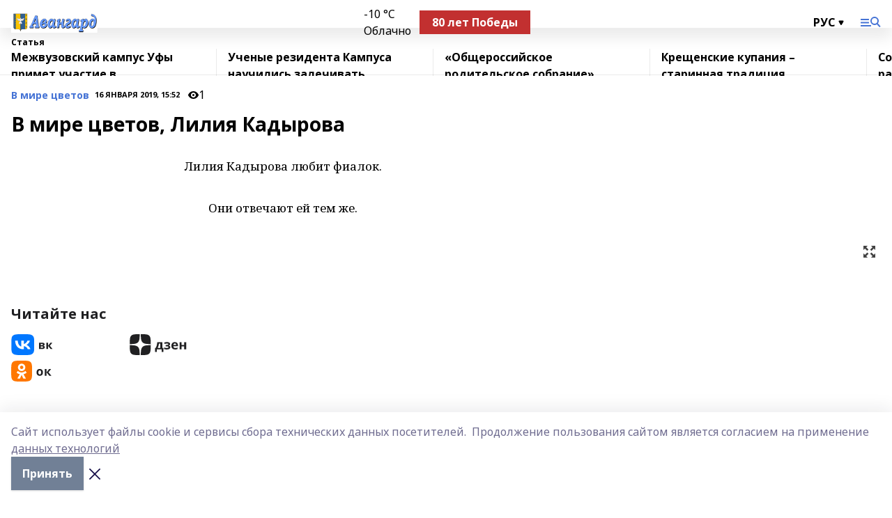

--- FILE ---
content_type: text/html; charset=utf-8
request_url: https://avangard-kushn.ru/articles/v-mire-tsvetov/2019-01-16/v-mire-tsvetov-liliya-kadyrova-75747
body_size: 26774
content:
<!doctype html>
<html data-n-head-ssr lang="ru" data-n-head="%7B%22lang%22:%7B%22ssr%22:%22ru%22%7D%7D">
  <head >
    <title>В мире цветов, Лилия Кадырова</title><meta data-n-head="ssr" data-hid="google" name="google" content="notranslate"><meta data-n-head="ssr" data-hid="charset" charset="utf-8"><meta data-n-head="ssr" data-hid="og:image" property="og:image" content="https://api.bashinform.ru/attachments/b07f8c167419f82ca4572ae287111d861fe0583b/store/17aba1b1c4470805c842933ca11cbbbc58ed8933a33f489363b4c5d31784/%D0%90%D0%B2%D0%B0%D0%BD%D0%B3%D0%B0%D1%80%D0%B4.svg"><meta data-n-head="ssr" name="viewport" content="width=1300"><meta data-n-head="ssr" data-hid="og:url" property="og:url" content="https://avangard-kushn.ru/articles/v-mire-tsvetov/2019-01-16/v-mire-tsvetov-liliya-kadyrova-75747"><meta data-n-head="ssr" data-hid="og:type" property="og:type" content="article"><meta data-n-head="ssr" name="yandex-verification" content="91c3f0c106a3d6a7"><meta data-n-head="ssr" name="zen-verification" content="FYt4WKKrdYaAk6zoGWlX4vO3Avdm3nwVJPojbl719wpJDluvsSz41lPUPokYxO9v"><meta data-n-head="ssr" name="google-site-verification" content="8XOGhckkXSZXFmsabKg5f6JXnEJUDZJSI1ygKvyXAQ0"><meta data-n-head="ssr" data-hid="og:title" property="og:title" content="В мире цветов, Лилия Кадырова"><meta data-n-head="ssr" data-hid="og:description" property="og:description" content="В мире цветов, Лилия Кадырова"><meta data-n-head="ssr" data-hid="description" name="description" content="В мире цветов, Лилия Кадырова"><link data-n-head="ssr" rel="icon" href="https://api.bashinform.ru/attachments/08161b835fedb1e91faeabf70394604c6781b5e5/store/74e0de2d16179bad1e77e7cc493122a96271f0b0cc6f084dff24899658b4/%D0%90%D0%B2%D0%B0%D0%BD%D0%B3%D0%B0%D1%80%D0%B4.svg"><link data-n-head="ssr" rel="canonical" href="https://avangard-kushn.ru/articles/v-mire-tsvetov/2019-01-16/v-mire-tsvetov-liliya-kadyrova-75747"><link data-n-head="ssr" rel="preconnect" href="https://fonts.googleapis.com"><link data-n-head="ssr" rel="stylesheet" href="/fonts/noto-sans/index.css"><link data-n-head="ssr" rel="stylesheet" href="https://fonts.googleapis.com/css2?family=Noto+Serif:wght@400;700&amp;display=swap"><link data-n-head="ssr" rel="stylesheet" href="https://fonts.googleapis.com/css2?family=Inter:wght@400;600;700;900&amp;display=swap"><link data-n-head="ssr" rel="stylesheet" href="https://fonts.googleapis.com/css2?family=Montserrat:wght@400;700&amp;display=swap"><link data-n-head="ssr" rel="stylesheet" href="https://fonts.googleapis.com/css2?family=Pacifico&amp;display=swap"><style data-n-head="ssr">:root { --active-color: #4573D5; }</style><script data-n-head="ssr" src="https://yastatic.net/pcode/adfox/loader.js" crossorigin="anonymous"></script><script data-n-head="ssr" src="https://vk.com/js/api/openapi.js" async></script><script data-n-head="ssr" src="https://widget.sparrow.ru/js/embed.js" async></script><script data-n-head="ssr" src="https://yandex.ru/ads/system/header-bidding.js" async></script><script data-n-head="ssr" src="https://ads.digitalcaramel.com/js/bashinform.ru.js" type="text/javascript"></script><script data-n-head="ssr">window.yaContextCb = window.yaContextCb || []</script><script data-n-head="ssr" src="https://yandex.ru/ads/system/context.js" async></script><script data-n-head="ssr" type="application/ld+json">{
            "@context": "https://schema.org",
            "@type": "NewsArticle",
            "mainEntityOfPage": {
              "@type": "WebPage",
              "@id": "https://avangard-kushn.ru/articles/v-mire-tsvetov/2019-01-16/v-mire-tsvetov-liliya-kadyrova-75747"
            },
            "headline" : "В мире цветов, Лилия Кадырова",
            "image": [
              "https://api.bashinform.ru/attachments/b07f8c167419f82ca4572ae287111d861fe0583b/store/17aba1b1c4470805c842933ca11cbbbc58ed8933a33f489363b4c5d31784/%D0%90%D0%B2%D0%B0%D0%BD%D0%B3%D0%B0%D1%80%D0%B4.svg"
            ],
            "datePublished": "2019-01-16T15:52:00.000+05:00",
            "author": [],
            "publisher": {
              "@type": "Organization",
              "name": "Авангард",
              "logo": {
                "@type": "ImageObject",
                "url": "https://api.bashinform.ru/attachments/b07f8c167419f82ca4572ae287111d861fe0583b/store/17aba1b1c4470805c842933ca11cbbbc58ed8933a33f489363b4c5d31784/%D0%90%D0%B2%D0%B0%D0%BD%D0%B3%D0%B0%D1%80%D0%B4.svg"
              }
            },
            "description": ""
          }</script><link rel="preload" href="/_nuxt/05b0bf6.js" as="script"><link rel="preload" href="/_nuxt/622ad3e.js" as="script"><link rel="preload" href="/_nuxt/95dcbeb.js" as="script"><link rel="preload" href="/_nuxt/b4f0b53.js" as="script"><link rel="preload" href="/_nuxt/a4b02bc.js" as="script"><link rel="preload" href="/_nuxt/1f4701a.js" as="script"><link rel="preload" href="/_nuxt/bb7a823.js" as="script"><link rel="preload" href="/_nuxt/61cd1ad.js" as="script"><link rel="preload" href="/_nuxt/3795d03.js" as="script"><link rel="preload" href="/_nuxt/47aac1e.js" as="script"><link rel="preload" href="/_nuxt/9842943.js" as="script"><style data-vue-ssr-id="02097838:0 0211d3d2:0 7e56e4e3:0 78c231fa:0 2b202313:0 3ba5510c:0 7deb7420:0 7501b878:0 67a80222:0 01f9c408:0 f11faff8:0 01b9542b:0 74a8f3db:0 fd82e6f0:0 69552a97:0 2bc4b7f8:0 67baf181:0 a473ccf0:0 5e85ad43:0 6f94af7f:0 77d4baa4:0 0a7c8cf7:0 3eb3f9ae:0 0684d134:0 7eba589d:0 44e53ad8:0 d15e8f64:0">.fade-enter,.fade-leave-to{opacity:0}.fade-enter-active,.fade-leave-active{transition:opacity .2s ease}.fade-up-enter-active,.fade-up-leave-active{transition:all .35s}.fade-up-enter,.fade-up-leave-to{opacity:0;transform:translateY(-20px)}.rubric-date{display:flex;align-items:flex-end;margin-bottom:1rem}.cm-rubric{font-weight:700;font-size:14px;margin-right:.5rem;color:var(--active-color)}.cm-date{font-size:11px;text-transform:uppercase;font-weight:700}.cm-story{font-weight:700;font-size:14px;margin-left:.5rem;margin-right:.5rem;color:var(--active-color)}.serif-text{font-family:Noto Serif,serif;line-height:1.65;font-size:17px}.bg-img{background-size:cover;background-position:50%;height:0;position:relative;background-color:#e2e2e2;padding-bottom:56%;>img{position:absolute;left:0;top:0;width:100%;height:100%;-o-object-fit:cover;object-fit:cover;-o-object-position:center;object-position:center}}.btn{--text-opacity:1;color:#fff;color:rgba(255,255,255,var(--text-opacity));text-align:center;padding-top:1.5rem;padding-bottom:1.5rem;font-weight:700;cursor:pointer;margin-top:2rem;border-radius:8px;font-size:20px;background:var(--active-color)}.checkbox{border-radius:.5rem;border-width:1px;margin-right:1.25rem;cursor:pointer;border-color:#e9e9eb;width:32px;height:32px}.checkbox.__active{background:var(--active-color) 50% no-repeat url([data-uri]);border-color:var(--active-color)}.h1{margin-top:1rem;margin-bottom:1.5rem;font-weight:700;line-height:1.07;font-size:32px}.all-matters{text-align:center;cursor:pointer;padding-top:1.5rem;padding-bottom:1.5rem;font-weight:700;margin-bottom:2rem;border-radius:8px;background:#f5f5f5;font-size:20px}.all-matters.__small{padding-top:.75rem;padding-bottom:.75rem;margin-top:1.5rem;font-size:14px;border-radius:4px}[data-desktop]{.rubric-date{margin-bottom:1.25rem}.h1{font-size:46px;margin-top:1.5rem;margin-bottom:1.5rem}section.cols{display:grid;margin-left:58px;grid-gap:16px;grid-template-columns:816px 42px 300px}section.list-cols{display:grid;grid-gap:40px;grid-template-columns:1fr 300px}.matter-grid{display:flex;flex-wrap:wrap;margin-right:-16px}.top-sticky{position:-webkit-sticky;position:sticky;top:48px}.top-sticky.local{top:56px}.top-sticky.ig{top:86px}.top-sticky-matter{position:-webkit-sticky;position:sticky;z-index:1;top:102px}.top-sticky-matter.local{top:110px}.top-sticky-matter.ig{top:140px}}.search-form{display:flex;border-bottom-width:1px;--border-opacity:1;border-color:#fff;border-color:rgba(255,255,255,var(--border-opacity));padding-bottom:.75rem;justify-content:space-between;align-items:center;--text-opacity:1;color:#fff;color:rgba(255,255,255,var(--text-opacity));.reset{cursor:pointer;opacity:.5;display:block}input{background-color:transparent;border-style:none;--text-opacity:1;color:#fff;color:rgba(255,255,255,var(--text-opacity));outline:2px solid transparent;outline-offset:2px;width:66.666667%;font-size:20px}input::-moz-placeholder{color:hsla(0,0%,100%,.18824)}input:-ms-input-placeholder{color:hsla(0,0%,100%,.18824)}input::placeholder{color:hsla(0,0%,100%,.18824)}}[data-desktop] .search-form{width:820px;button{border-radius:.25rem;font-weight:700;padding:.5rem 1.5rem;cursor:pointer;--text-opacity:1;color:#fff;color:rgba(255,255,255,var(--text-opacity));font-size:22px;background:var(--active-color)}input{font-size:28px}.reset{margin-right:2rem;margin-left:auto}}html.locked{overflow:hidden}html{body{letter-spacing:-.03em;font-family:Noto Sans,sans-serif;line-height:1.19;font-size:14px}ol,ul{margin-left:2rem;margin-bottom:1rem;li{margin-bottom:.5rem}}ol{list-style-type:decimal}ul{list-style-type:disc}a{cursor:pointer;color:inherit}iframe,img,object,video{max-width:100%}}.container{padding-left:16px;padding-right:16px}[data-desktop]{min-width:1250px;.container{margin-left:auto;margin-right:auto;padding-left:0;padding-right:0;width:1250px}}
/*! normalize.css v8.0.1 | MIT License | github.com/necolas/normalize.css */html{line-height:1.15;-webkit-text-size-adjust:100%}body{margin:0}main{display:block}h1{font-size:2em;margin:.67em 0}hr{box-sizing:content-box;height:0;overflow:visible}pre{font-family:monospace,monospace;font-size:1em}a{background-color:transparent}abbr[title]{border-bottom:none;text-decoration:underline;-webkit-text-decoration:underline dotted;text-decoration:underline dotted}b,strong{font-weight:bolder}code,kbd,samp{font-family:monospace,monospace;font-size:1em}small{font-size:80%}sub,sup{font-size:75%;line-height:0;position:relative;vertical-align:baseline}sub{bottom:-.25em}sup{top:-.5em}img{border-style:none}button,input,optgroup,select,textarea{font-family:inherit;font-size:100%;line-height:1.15;margin:0}button,input{overflow:visible}button,select{text-transform:none}[type=button],[type=reset],[type=submit],button{-webkit-appearance:button}[type=button]::-moz-focus-inner,[type=reset]::-moz-focus-inner,[type=submit]::-moz-focus-inner,button::-moz-focus-inner{border-style:none;padding:0}[type=button]:-moz-focusring,[type=reset]:-moz-focusring,[type=submit]:-moz-focusring,button:-moz-focusring{outline:1px dotted ButtonText}fieldset{padding:.35em .75em .625em}legend{box-sizing:border-box;color:inherit;display:table;max-width:100%;padding:0;white-space:normal}progress{vertical-align:baseline}textarea{overflow:auto}[type=checkbox],[type=radio]{box-sizing:border-box;padding:0}[type=number]::-webkit-inner-spin-button,[type=number]::-webkit-outer-spin-button{height:auto}[type=search]{-webkit-appearance:textfield;outline-offset:-2px}[type=search]::-webkit-search-decoration{-webkit-appearance:none}::-webkit-file-upload-button{-webkit-appearance:button;font:inherit}details{display:block}summary{display:list-item}[hidden],template{display:none}blockquote,dd,dl,figure,h1,h2,h3,h4,h5,h6,hr,p,pre{margin:0}button{background-color:transparent;background-image:none}button:focus{outline:1px dotted;outline:5px auto -webkit-focus-ring-color}fieldset,ol,ul{margin:0;padding:0}ol,ul{list-style:none}html{font-family:Noto Sans,sans-serif;line-height:1.5}*,:after,:before{box-sizing:border-box;border:0 solid #e2e8f0}hr{border-top-width:1px}img{border-style:solid}textarea{resize:vertical}input::-moz-placeholder,textarea::-moz-placeholder{color:#a0aec0}input:-ms-input-placeholder,textarea:-ms-input-placeholder{color:#a0aec0}input::placeholder,textarea::placeholder{color:#a0aec0}[role=button],button{cursor:pointer}table{border-collapse:collapse}h1,h2,h3,h4,h5,h6{font-size:inherit;font-weight:inherit}a{color:inherit;text-decoration:inherit}button,input,optgroup,select,textarea{padding:0;line-height:inherit;color:inherit}code,kbd,pre,samp{font-family:Menlo,Monaco,Consolas,"Liberation Mono","Courier New",monospace}audio,canvas,embed,iframe,img,object,svg,video{display:block;vertical-align:middle}img,video{max-width:100%;height:auto}.appearance-none{-webkit-appearance:none;-moz-appearance:none;appearance:none}.bg-transparent{background-color:transparent}.bg-black{--bg-opacity:1;background-color:#000;background-color:rgba(0,0,0,var(--bg-opacity))}.bg-white{--bg-opacity:1;background-color:#fff;background-color:rgba(255,255,255,var(--bg-opacity))}.bg-gray-200{--bg-opacity:1;background-color:#edf2f7;background-color:rgba(237,242,247,var(--bg-opacity))}.bg-center{background-position:50%}.bg-top{background-position:top}.bg-no-repeat{background-repeat:no-repeat}.bg-cover{background-size:cover}.bg-contain{background-size:contain}.border-collapse{border-collapse:collapse}.border-black{--border-opacity:1;border-color:#000;border-color:rgba(0,0,0,var(--border-opacity))}.border-blue-400{--border-opacity:1;border-color:#63b3ed;border-color:rgba(99,179,237,var(--border-opacity))}.rounded{border-radius:.25rem}.rounded-lg{border-radius:.5rem}.rounded-full{border-radius:9999px}.border-none{border-style:none}.border-2{border-width:2px}.border-4{border-width:4px}.border{border-width:1px}.border-t-0{border-top-width:0}.border-t{border-top-width:1px}.border-b{border-bottom-width:1px}.cursor-pointer{cursor:pointer}.block{display:block}.inline-block{display:inline-block}.flex{display:flex}.table{display:table}.grid{display:grid}.hidden{display:none}.flex-col{flex-direction:column}.flex-wrap{flex-wrap:wrap}.flex-no-wrap{flex-wrap:nowrap}.items-center{align-items:center}.justify-center{justify-content:center}.justify-between{justify-content:space-between}.flex-grow-0{flex-grow:0}.flex-shrink-0{flex-shrink:0}.order-first{order:-9999}.order-last{order:9999}.font-sans{font-family:Noto Sans,sans-serif}.font-serif{font-family:Noto Serif,serif}.font-medium{font-weight:500}.font-semibold{font-weight:600}.font-bold{font-weight:700}.h-6{height:1.5rem}.h-12{height:3rem}.h-auto{height:auto}.h-full{height:100%}.text-xs{font-size:11px}.text-sm{font-size:12px}.text-base{font-size:14px}.text-lg{font-size:16px}.text-xl{font-size:18px}.text-2xl{font-size:21px}.text-3xl{font-size:30px}.text-4xl{font-size:46px}.leading-6{line-height:1.5rem}.leading-none{line-height:1}.leading-tight{line-height:1.07}.leading-snug{line-height:1.125}.m-0{margin:0}.my-0{margin-top:0;margin-bottom:0}.mx-0{margin-left:0;margin-right:0}.mx-1{margin-left:.25rem;margin-right:.25rem}.mx-2{margin-left:.5rem;margin-right:.5rem}.my-4{margin-top:1rem;margin-bottom:1rem}.mx-4{margin-left:1rem;margin-right:1rem}.my-5{margin-top:1.25rem;margin-bottom:1.25rem}.mx-5{margin-left:1.25rem;margin-right:1.25rem}.my-6{margin-top:1.5rem;margin-bottom:1.5rem}.my-8{margin-top:2rem;margin-bottom:2rem}.mx-auto{margin-left:auto;margin-right:auto}.-mx-3{margin-left:-.75rem;margin-right:-.75rem}.-my-4{margin-top:-1rem;margin-bottom:-1rem}.mt-0{margin-top:0}.mr-0{margin-right:0}.mb-0{margin-bottom:0}.ml-0{margin-left:0}.mt-1{margin-top:.25rem}.mr-1{margin-right:.25rem}.mb-1{margin-bottom:.25rem}.ml-1{margin-left:.25rem}.mt-2{margin-top:.5rem}.mr-2{margin-right:.5rem}.mb-2{margin-bottom:.5rem}.ml-2{margin-left:.5rem}.mt-3{margin-top:.75rem}.mr-3{margin-right:.75rem}.mb-3{margin-bottom:.75rem}.mt-4{margin-top:1rem}.mr-4{margin-right:1rem}.mb-4{margin-bottom:1rem}.ml-4{margin-left:1rem}.mt-5{margin-top:1.25rem}.mr-5{margin-right:1.25rem}.mb-5{margin-bottom:1.25rem}.mt-6{margin-top:1.5rem}.mr-6{margin-right:1.5rem}.mb-6{margin-bottom:1.5rem}.mt-8{margin-top:2rem}.mr-8{margin-right:2rem}.mb-8{margin-bottom:2rem}.ml-8{margin-left:2rem}.mt-10{margin-top:2.5rem}.ml-10{margin-left:2.5rem}.mt-12{margin-top:3rem}.mb-12{margin-bottom:3rem}.mt-16{margin-top:4rem}.mb-16{margin-bottom:4rem}.mr-20{margin-right:5rem}.mr-auto{margin-right:auto}.ml-auto{margin-left:auto}.-mt-2{margin-top:-.5rem}.max-w-none{max-width:none}.max-w-full{max-width:100%}.object-contain{-o-object-fit:contain;object-fit:contain}.object-cover{-o-object-fit:cover;object-fit:cover}.object-center{-o-object-position:center;object-position:center}.opacity-0{opacity:0}.opacity-50{opacity:.5}.outline-none{outline:2px solid transparent;outline-offset:2px}.overflow-auto{overflow:auto}.overflow-hidden{overflow:hidden}.overflow-visible{overflow:visible}.p-0{padding:0}.p-2{padding:.5rem}.p-3{padding:.75rem}.p-4{padding:1rem}.p-8{padding:2rem}.px-0{padding-left:0;padding-right:0}.py-1{padding-top:.25rem;padding-bottom:.25rem}.px-1{padding-left:.25rem;padding-right:.25rem}.py-2{padding-top:.5rem;padding-bottom:.5rem}.px-2{padding-left:.5rem;padding-right:.5rem}.py-3{padding-top:.75rem;padding-bottom:.75rem}.px-3{padding-left:.75rem;padding-right:.75rem}.py-4{padding-top:1rem;padding-bottom:1rem}.px-4{padding-left:1rem;padding-right:1rem}.px-5{padding-left:1.25rem;padding-right:1.25rem}.px-6{padding-left:1.5rem;padding-right:1.5rem}.py-8{padding-top:2rem;padding-bottom:2rem}.py-10{padding-top:2.5rem;padding-bottom:2.5rem}.pt-0{padding-top:0}.pr-0{padding-right:0}.pb-0{padding-bottom:0}.pt-1{padding-top:.25rem}.pt-2{padding-top:.5rem}.pb-2{padding-bottom:.5rem}.pl-2{padding-left:.5rem}.pt-3{padding-top:.75rem}.pb-3{padding-bottom:.75rem}.pt-4{padding-top:1rem}.pr-4{padding-right:1rem}.pb-4{padding-bottom:1rem}.pl-4{padding-left:1rem}.pt-5{padding-top:1.25rem}.pr-5{padding-right:1.25rem}.pb-5{padding-bottom:1.25rem}.pl-5{padding-left:1.25rem}.pt-6{padding-top:1.5rem}.pb-6{padding-bottom:1.5rem}.pl-6{padding-left:1.5rem}.pt-8{padding-top:2rem}.pb-8{padding-bottom:2rem}.pr-10{padding-right:2.5rem}.pb-12{padding-bottom:3rem}.pl-12{padding-left:3rem}.pb-16{padding-bottom:4rem}.pointer-events-none{pointer-events:none}.fixed{position:fixed}.absolute{position:absolute}.relative{position:relative}.sticky{position:-webkit-sticky;position:sticky}.top-0{top:0}.right-0{right:0}.bottom-0{bottom:0}.left-0{left:0}.left-auto{left:auto}.shadow{box-shadow:0 1px 3px 0 rgba(0,0,0,.1),0 1px 2px 0 rgba(0,0,0,.06)}.shadow-none{box-shadow:none}.text-center{text-align:center}.text-right{text-align:right}.text-transparent{color:transparent}.text-black{--text-opacity:1;color:#000;color:rgba(0,0,0,var(--text-opacity))}.text-white{--text-opacity:1;color:#fff;color:rgba(255,255,255,var(--text-opacity))}.text-gray-600{--text-opacity:1;color:#718096;color:rgba(113,128,150,var(--text-opacity))}.text-gray-700{--text-opacity:1;color:#4a5568;color:rgba(74,85,104,var(--text-opacity))}.uppercase{text-transform:uppercase}.underline{text-decoration:underline}.tracking-tight{letter-spacing:-.05em}.select-none{-webkit-user-select:none;-moz-user-select:none;-ms-user-select:none;user-select:none}.select-all{-webkit-user-select:all;-moz-user-select:all;-ms-user-select:all;user-select:all}.visible{visibility:visible}.invisible{visibility:hidden}.whitespace-no-wrap{white-space:nowrap}.w-auto{width:auto}.w-1\/3{width:33.333333%}.w-full{width:100%}.z-20{z-index:20}.z-50{z-index:50}.gap-1{grid-gap:.25rem;gap:.25rem}.gap-2{grid-gap:.5rem;gap:.5rem}.gap-3{grid-gap:.75rem;gap:.75rem}.gap-4{grid-gap:1rem;gap:1rem}.gap-5{grid-gap:1.25rem;gap:1.25rem}.gap-6{grid-gap:1.5rem;gap:1.5rem}.gap-8{grid-gap:2rem;gap:2rem}.gap-10{grid-gap:2.5rem;gap:2.5rem}.grid-cols-1{grid-template-columns:repeat(1,minmax(0,1fr))}.grid-cols-2{grid-template-columns:repeat(2,minmax(0,1fr))}.grid-cols-3{grid-template-columns:repeat(3,minmax(0,1fr))}.grid-cols-4{grid-template-columns:repeat(4,minmax(0,1fr))}.grid-cols-5{grid-template-columns:repeat(5,minmax(0,1fr))}.transform{--transform-translate-x:0;--transform-translate-y:0;--transform-rotate:0;--transform-skew-x:0;--transform-skew-y:0;--transform-scale-x:1;--transform-scale-y:1;transform:translateX(var(--transform-translate-x)) translateY(var(--transform-translate-y)) rotate(var(--transform-rotate)) skewX(var(--transform-skew-x)) skewY(var(--transform-skew-y)) scaleX(var(--transform-scale-x)) scaleY(var(--transform-scale-y))}.transition-all{transition-property:all}.transition{transition-property:background-color,border-color,color,fill,stroke,opacity,box-shadow,transform}@-webkit-keyframes spin{to{transform:rotate(1turn)}}@keyframes spin{to{transform:rotate(1turn)}}@-webkit-keyframes ping{75%,to{transform:scale(2);opacity:0}}@keyframes ping{75%,to{transform:scale(2);opacity:0}}@-webkit-keyframes pulse{50%{opacity:.5}}@keyframes pulse{50%{opacity:.5}}@-webkit-keyframes bounce{0%,to{transform:translateY(-25%);-webkit-animation-timing-function:cubic-bezier(.8,0,1,1);animation-timing-function:cubic-bezier(.8,0,1,1)}50%{transform:none;-webkit-animation-timing-function:cubic-bezier(0,0,.2,1);animation-timing-function:cubic-bezier(0,0,.2,1)}}@keyframes bounce{0%,to{transform:translateY(-25%);-webkit-animation-timing-function:cubic-bezier(.8,0,1,1);animation-timing-function:cubic-bezier(.8,0,1,1)}50%{transform:none;-webkit-animation-timing-function:cubic-bezier(0,0,.2,1);animation-timing-function:cubic-bezier(0,0,.2,1)}}
.nuxt-progress{position:fixed;top:0;left:0;right:0;height:2px;width:0;opacity:1;transition:width .1s,opacity .4s;background-color:var(--active-color);z-index:999999}.nuxt-progress.nuxt-progress-notransition{transition:none}.nuxt-progress-failed{background-color:red}
.page_1iNBq{position:relative;min-height:65vh}[data-desktop]{.topBanner_Im5IM{margin-left:auto;margin-right:auto;width:1256px}}
.bnr_2VvRX{margin-left:auto;margin-right:auto;width:300px}.bnr_2VvRX:not(:empty){margin-bottom:1rem}.bnrContainer_1ho9N.mb-0 .bnr_2VvRX{margin-bottom:0}[data-desktop]{.bnr_2VvRX{width:auto;margin-left:0;margin-right:0}}
.topline-container[data-v-7682f57c]{position:-webkit-sticky;position:sticky;top:0;z-index:10}.bottom-menu[data-v-7682f57c]{--bg-opacity:1;background-color:#fff;background-color:rgba(255,255,255,var(--bg-opacity));height:45px;box-shadow:0 15px 20px rgba(0,0,0,.08)}.bottom-menu.__dark[data-v-7682f57c]{--bg-opacity:1;background-color:#000;background-color:rgba(0,0,0,var(--bg-opacity));.bottom-menu-link{--text-opacity:1;color:#fff;color:rgba(255,255,255,var(--text-opacity))}.bottom-menu-link:hover{color:var(--active-color)}}.bottom-menu-links[data-v-7682f57c]{display:flex;overflow:auto;grid-gap:1rem;gap:1rem;padding-top:1rem;padding-bottom:1rem;scrollbar-width:none}.bottom-menu-links[data-v-7682f57c]::-webkit-scrollbar{display:none}.bottom-menu-link[data-v-7682f57c]{white-space:nowrap;font-weight:700}.bottom-menu-link[data-v-7682f57c]:hover{color:var(--active-color)}
.topline_KUXuM{--bg-opacity:1;background-color:#fff;background-color:rgba(255,255,255,var(--bg-opacity));padding-top:.5rem;padding-bottom:.5rem;position:relative;box-shadow:0 15px 20px rgba(0,0,0,.08);height:40px;z-index:1}.topline_KUXuM.__dark_3HDH5{--bg-opacity:1;background-color:#000;background-color:rgba(0,0,0,var(--bg-opacity))}[data-desktop]{.topline_KUXuM{height:50px}}
.container_3LUUG{display:flex;align-items:center;justify-content:space-between}.container_3LUUG.__dark_AMgBk{.logo_1geVj{--text-opacity:1;color:#fff;color:rgba(255,255,255,var(--text-opacity))}.menu-trigger_2_P72{--bg-opacity:1;background-color:#fff;background-color:rgba(255,255,255,var(--bg-opacity))}.lang_107ai,.topline-item_1BCyx{--text-opacity:1;color:#fff;color:rgba(255,255,255,var(--text-opacity))}.lang_107ai{background-image:url([data-uri])}}.lang_107ai{margin-left:auto;margin-right:1.25rem;padding-right:1rem;padding-left:.5rem;cursor:pointer;display:flex;align-items:center;font-weight:700;-webkit-appearance:none;-moz-appearance:none;appearance:none;outline:2px solid transparent;outline-offset:2px;text-transform:uppercase;background:no-repeat url([data-uri]) calc(100% - 3px) 50%}.logo-img_9ttWw{max-height:30px}.logo-text_Gwlnp{white-space:nowrap;font-family:Pacifico,serif;font-size:24px;line-height:.9;color:var(--active-color)}.menu-trigger_2_P72{cursor:pointer;width:30px;height:24px;background:var(--active-color);-webkit-mask:no-repeat url(/_nuxt/img/menu.cffb7c4.svg) center;mask:no-repeat url(/_nuxt/img/menu.cffb7c4.svg) center}.menu-trigger_2_P72.__cross_3NUSb{-webkit-mask-image:url([data-uri]);mask-image:url([data-uri])}.topline-item_1BCyx{font-weight:700;line-height:1;margin-right:16px}.topline-item_1BCyx,.topline-item_1BCyx.blue_1SDgs,.topline-item_1BCyx.red_1EmKm{--text-opacity:1;color:#fff;color:rgba(255,255,255,var(--text-opacity))}.topline-item_1BCyx.blue_1SDgs,.topline-item_1BCyx.red_1EmKm{padding:9px 18px;background:#8bb1d4}.topline-item_1BCyx.red_1EmKm{background:#c23030}.topline-item_1BCyx.default_3xuLv{font-size:12px;color:var(--active-color);max-width:100px}[data-desktop]{.logo-img_9ttWw{max-height:40px}.logo-text_Gwlnp{position:relative;top:-3px;font-size:36px}.slogan-desktop_2LraR{font-size:11px;margin-left:2.5rem;font-weight:700;text-transform:uppercase;color:#5e6a70}.lang_107ai{margin-left:0}}
.weather[data-v-f75b9a02]{display:flex;align-items:center;.icon{border-radius:9999px;margin-right:.5rem;background:var(--active-color) no-repeat 50%/11px;width:18px;height:18px}.clear{background-image:url(/_nuxt/img/clear.504a39c.svg)}.clouds{background-image:url(/_nuxt/img/clouds.35bb1b1.svg)}.few_clouds{background-image:url(/_nuxt/img/few_clouds.849e8ce.svg)}.rain{background-image:url(/_nuxt/img/rain.fa221cc.svg)}.snow{background-image:url(/_nuxt/img/snow.3971728.svg)}.thunderstorm_w_rain{background-image:url(/_nuxt/img/thunderstorm_w_rain.f4f5bf2.svg)}.thunderstorm{background-image:url(/_nuxt/img/thunderstorm.bbf00c1.svg)}.text{font-size:12px;font-weight:700;line-height:1;color:rgba(0,0,0,.9)}}.__dark.weather .text[data-v-f75b9a02]{--text-opacity:1;color:#fff;color:rgba(255,255,255,var(--text-opacity))}
.block_35WEi{position:-webkit-sticky;position:sticky;left:0;width:100%;padding-top:.75rem;padding-bottom:.75rem;--bg-opacity:1;background-color:#fff;background-color:rgba(255,255,255,var(--bg-opacity));--text-opacity:1;color:#000;color:rgba(0,0,0,var(--text-opacity));height:68px;z-index:8;border-bottom:1px solid rgba(0,0,0,.08235)}.block_35WEi.invisible_3bwn4{visibility:hidden}.block_35WEi.local_2u9p8,.block_35WEi.local_ext_2mSQw{top:40px}.block_35WEi.local_2u9p8.has_bottom_items_u0rcZ,.block_35WEi.local_ext_2mSQw.has_bottom_items_u0rcZ{top:85px}.block_35WEi.ig_3ld7e{top:50px}.block_35WEi.ig_3ld7e.has_bottom_items_u0rcZ{top:95px}.block_35WEi.bi_3BhQ1,.block_35WEi.bi_ext_1Yp6j{top:49px}.block_35WEi.bi_3BhQ1.has_bottom_items_u0rcZ,.block_35WEi.bi_ext_1Yp6j.has_bottom_items_u0rcZ{top:94px}.block_35WEi.red_wPGsU{background:#fdf3f3;.blockTitle_1BF2P{color:#d65a47}}.block_35WEi.blue_2AJX7{background:#e6ecf2;.blockTitle_1BF2P{color:#8bb1d4}}.block_35WEi{.loading_1RKbb{height:1.5rem;margin:0 auto}}.blockTitle_1BF2P{font-weight:700;font-size:12px;margin-bottom:.25rem;display:inline-block;overflow:hidden;max-height:1.2em;display:-webkit-box;-webkit-line-clamp:1;-webkit-box-orient:vertical;text-overflow:ellipsis}.items_2XU71{display:flex;overflow:auto;margin-left:-16px;margin-right:-16px;padding-left:16px;padding-right:16px}.items_2XU71::-webkit-scrollbar{display:none}.item_KFfAv{flex-shrink:0;flex-grow:0;padding-right:1rem;margin-right:1rem;font-weight:700;overflow:hidden;width:295px;max-height:2.4em;border-right:1px solid rgba(0,0,0,.08235);display:-webkit-box;-webkit-line-clamp:2;-webkit-box-orient:vertical;text-overflow:ellipsis}.item_KFfAv:hover{opacity:.75}[data-desktop]{.block_35WEi{height:54px}.block_35WEi.local_2u9p8,.block_35WEi.local_ext_2mSQw{top:50px}.block_35WEi.local_2u9p8.has_bottom_items_u0rcZ,.block_35WEi.local_ext_2mSQw.has_bottom_items_u0rcZ{top:95px}.block_35WEi.ig_3ld7e{top:80px}.block_35WEi.ig_3ld7e.has_bottom_items_u0rcZ{top:125px}.block_35WEi.bi_3BhQ1,.block_35WEi.bi_ext_1Yp6j{top:42px}.block_35WEi.bi_3BhQ1.has_bottom_items_u0rcZ,.block_35WEi.bi_ext_1Yp6j.has_bottom_items_u0rcZ{top:87px}.block_35WEi.image_3yONs{.prev_1cQoq{background-image:url([data-uri])}.next_827zB{background-image:url([data-uri])}}.wrapper_TrcU4{display:grid;grid-template-columns:240px calc(100% - 320px)}.next_827zB,.prev_1cQoq{position:absolute;cursor:pointer;width:24px;height:24px;top:4px;left:210px;background:url([data-uri])}.next_827zB{left:auto;right:15px;background:url([data-uri])}.blockTitle_1BF2P{font-size:18px;padding-right:2.5rem;margin-right:0;max-height:2.4em;-webkit-line-clamp:2}.items_2XU71{margin-left:0;padding-left:0;-ms-scroll-snap-type:x mandatory;scroll-snap-type:x mandatory;scroll-behavior:smooth;scrollbar-width:none}.item_KFfAv,.items_2XU71{margin-right:0;padding-right:0}.item_KFfAv{padding-left:1.25rem;scroll-snap-align:start;width:310px;border-left:1px solid rgba(0,0,0,.08235);border-right:none}}
@-webkit-keyframes rotate-data-v-8cdd8c10{0%{transform:rotate(0)}to{transform:rotate(1turn)}}@keyframes rotate-data-v-8cdd8c10{0%{transform:rotate(0)}to{transform:rotate(1turn)}}.component[data-v-8cdd8c10]{height:3rem;margin-top:1.5rem;margin-bottom:1.5rem;display:flex;justify-content:center;align-items:center;span{height:100%;width:4rem;background:no-repeat url(/_nuxt/img/loading.dd38236.svg) 50%/contain;-webkit-animation:rotate-data-v-8cdd8c10 .8s infinite;animation:rotate-data-v-8cdd8c10 .8s infinite}}
.promo_ZrQsB{text-align:center;display:block;--text-opacity:1;color:#fff;color:rgba(255,255,255,var(--text-opacity));font-weight:500;font-size:16px;line-height:1;position:relative;z-index:1;background:#d65a47;padding:6px 20px}[data-desktop]{.promo_ZrQsB{margin-left:auto;margin-right:auto;font-size:18px;padding:12px 40px}}
.feedTriggerMobile_1uP3h{text-align:center;width:100%;left:0;bottom:0;padding:1rem;color:#000;color:rgba(0,0,0,var(--text-opacity));background:#e7e7e7;filter:drop-shadow(0 -10px 30px rgba(0,0,0,.4))}.feedTriggerMobile_1uP3h,[data-desktop] .feedTriggerDesktop_eR1zC{position:fixed;font-weight:700;--text-opacity:1;z-index:8}[data-desktop] .feedTriggerDesktop_eR1zC{color:#fff;color:rgba(255,255,255,var(--text-opacity));cursor:pointer;padding:1rem 1rem 1rem 1.5rem;display:flex;align-items:center;justify-content:space-between;width:auto;font-size:28px;right:20px;bottom:20px;line-height:.85;background:var(--active-color);.new_36fkO{--bg-opacity:1;background-color:#fff;background-color:rgba(255,255,255,var(--bg-opacity));font-size:18px;padding:.25rem .5rem;margin-left:1rem;color:var(--active-color)}}
.noindex_1PbKm{display:block}.rubricDate_XPC5P{display:flex;margin-bottom:1rem;align-items:center;flex-wrap:wrap;grid-row-gap:.5rem;row-gap:.5rem}[data-desktop]{.rubricDate_XPC5P{margin-left:58px}.noindex_1PbKm,.pollContainer_25rgc{margin-left:40px}.noindex_1PbKm{width:700px}}
.h1_fQcc_{margin-top:0;margin-bottom:1rem;font-size:28px}.bigLead_37UJd{margin-bottom:1.25rem;font-size:20px}[data-desktop]{.h1_fQcc_{margin-bottom:1.25rem;margin-top:0;font-size:40px}.bigLead_37UJd{font-size:21px;margin-bottom:2rem}.smallLead_3mYo6{font-size:21px;font-weight:500}.leadImg_n0Xok{display:grid;grid-gap:2rem;gap:2rem;margin-bottom:2rem;grid-template-columns:repeat(2,minmax(0,1fr));margin-left:40px;width:700px}}
.partner[data-v-73e20f19]{margin-top:1rem;margin-bottom:1rem;color:rgba(0,0,0,.31373)}
.block_1h4f8{margin-bottom:1.5rem}[data-desktop] .block_1h4f8{margin-bottom:2rem}
.paragraph[data-v-7a4bd814]{a{color:var(--active-color)}p{margin-bottom:1.5rem}ol,ul{margin-left:2rem;margin-bottom:1rem;li{margin-bottom:.5rem}}ol{list-style-type:decimal}ul{list-style-type:disc}.question{font-weight:700;font-size:21px;line-height:1.43}.answer:before,.question:before{content:"— "}h2,h3,h4{font-weight:700;margin-bottom:1.5rem;line-height:1.07;font-family:Noto Sans,sans-serif}h2{font-size:30px}h3{font-size:21px}h4{font-size:18px}blockquote{padding-top:1rem;padding-bottom:1rem;margin-bottom:1rem;font-weight:700;font-family:Noto Sans,sans-serif;border-top:6px solid var(--active-color);border-bottom:6px solid var(--active-color);font-size:19px;line-height:1.15}.table-wrapper{overflow:auto}table{border-collapse:collapse;margin-top:1rem;margin-bottom:1rem;min-width:100%;td{padding:.75rem .5rem;border-width:1px}p{margin:0}}}
.imageContainer_N5llU{position:relative;--bg-opacity:1;background-color:#edf2f7;background-color:rgba(237,242,247,var(--bg-opacity))}[data-desktop]{.imageBlock_36ZEy{margin-left:40px;width:700px}}
.fs-icon[data-v-2dcb0dcc]{position:absolute;cursor:pointer;right:0;top:0;transition-property:background-color,border-color,color,fill,stroke,opacity,box-shadow,transform;transition-duration:.3s;width:25px;height:25px;background:url(/_nuxt/img/fs.32f317e.svg) 0 100% no-repeat}
.blurImgContainer_3_532{position:relative;overflow:hidden;--bg-opacity:1;background-color:#edf2f7;background-color:rgba(237,242,247,var(--bg-opacity));background-position:50%;background-repeat:no-repeat;display:flex;align-items:center;justify-content:center;aspect-ratio:16/9;background-image:url(/img/loading.svg)}.blurImgBlur_2fI8T{background-position:50%;background-size:cover;filter:blur(10px)}.blurImgBlur_2fI8T,.blurImgImg_ZaMSE{position:absolute;left:0;top:0;width:100%;height:100%}.blurImgImg_ZaMSE{-o-object-fit:contain;object-fit:contain;-o-object-position:center;object-position:center}.play_hPlPQ{background-size:contain;background-position:50%;background-repeat:no-repeat;position:relative;z-index:1;width:18%;min-width:30px;max-width:80px;aspect-ratio:1/1;background-image:url([data-uri])}[data-desktop]{.play_hPlPQ{min-width:35px}}
.photoText_slx0c{padding-top:.25rem;font-family:Noto Serif,serif;font-size:13px;a{color:var(--active-color)}}.author_1ZcJr{color:rgba(0,0,0,.50196);span{margin-right:.25rem}}[data-desktop]{.photoText_slx0c{padding-top:.75rem;font-size:12px;line-height:1}.author_1ZcJr{font-size:11px}}.photoText_slx0c.textWhite_m9vxt{--text-opacity:1;color:#fff;color:rgba(255,255,255,var(--text-opacity));.author_1ZcJr{--text-opacity:1;color:#fff;color:rgba(255,255,255,var(--text-opacity))}}
.readus_3o8ag{margin-bottom:1.5rem;font-weight:700;font-size:16px}.subscribeButton_2yILe{font-weight:700;--text-opacity:1;color:#fff;color:rgba(255,255,255,var(--text-opacity));text-align:center;letter-spacing:-.05em;background:var(--active-color);padding:0 8px 3px;border-radius:11px;font-size:15px;width:140px}.rTitle_ae5sX{margin-bottom:1rem;font-family:Noto Sans,sans-serif;font-weight:700;color:#202022;font-size:20px;font-style:normal;line-height:normal}.items_1vOtx{display:flex;flex-wrap:wrap;grid-gap:.75rem;gap:.75rem;max-width:360px}.items_1vOtx.regional_OHiaP{.socialIcon_1xwkP{width:calc(33% - 10px)}.socialIcon_1xwkP:first-child,.socialIcon_1xwkP:nth-child(2){width:calc(50% - 10px)}}.socialIcon_1xwkP{margin-bottom:.5rem;background-size:contain;background-repeat:no-repeat;flex-shrink:0;width:calc(50% - 10px);background-position:0;height:30px}.vkIcon_1J2rG{background-image:url(/_nuxt/img/vk.07bf3d5.svg)}.vkShortIcon_1XRTC{background-image:url(/_nuxt/img/vk-short.1e19426.svg)}.tgIcon_3Y6iI{background-image:url(/_nuxt/img/tg.bfb93b5.svg)}.zenIcon_1Vpt0{background-image:url(/_nuxt/img/zen.1c41c49.svg)}.okIcon_3Q4dv{background-image:url(/_nuxt/img/ok.de8d66c.svg)}.okShortIcon_12fSg{background-image:url(/_nuxt/img/ok-short.e0e3723.svg)}.maxIcon_3MreL{background-image:url(/_nuxt/img/max.da7c1ef.png)}[data-desktop]{.readus_3o8ag{margin-left:2.5rem}.items_1vOtx{flex-wrap:nowrap;max-width:none;align-items:center}.subscribeButton_2yILe{text-align:center;font-weight:700;width:auto;padding:4px 7px 7px;font-size:25px}.socialIcon_1xwkP{height:45px}.vkIcon_1J2rG{width:197px!important}.vkShortIcon_1XRTC{width:90px!important}.tgIcon_3Y6iI{width:160px!important}.zenIcon_1Vpt0{width:110px!important}.okIcon_3Q4dv{width:256px!important}.okShortIcon_12fSg{width:90px!important}.maxIcon_3MreL{width:110px!important}}
.socials_3qx1G{margin-bottom:1.5rem}.socials_3qx1G.__black a{--border-opacity:1;border-color:#000;border-color:rgba(0,0,0,var(--border-opacity))}.socials_3qx1G.__border-white_1pZ66 .items_JTU4t a{--border-opacity:1;border-color:#fff;border-color:rgba(255,255,255,var(--border-opacity))}.socials_3qx1G{a{display:block;background-position:50%;background-repeat:no-repeat;cursor:pointer;width:20%;border:.5px solid #e2e2e2;border-right-width:0;height:42px}a:last-child{border-right-width:1px}}.items_JTU4t{display:flex}.vk_3jS8H{background-image:url(/_nuxt/img/vk.a3fc87d.svg)}.ok_3Znis{background-image:url(/_nuxt/img/ok.480e53f.svg)}.wa_32a2a{background-image:url(/_nuxt/img/wa.f2f254d.svg)}.tg_1vndD{background-image:url([data-uri])}.print_3gkIT{background-image:url(/_nuxt/img/print.f5ef7f3.svg)}.max_sqBYC{background-image:url([data-uri])}[data-desktop]{.socials_3qx1G{margin-bottom:0;width:42px}.socials_3qx1G.__sticky{position:-webkit-sticky;position:sticky;top:102px}.socials_3qx1G.__sticky.local_3XMUZ{top:110px}.socials_3qx1G.__sticky.ig_zkzMn{top:140px}.socials_3qx1G{a{width:auto;border-width:1px;border-bottom-width:0}a:last-child{border-bottom-width:1px}}.items_JTU4t{display:block}}.socials_3qx1G.__dark_1QzU6{a{border-color:#373737}.vk_3jS8H{background-image:url(/_nuxt/img/vk-white.dc41d20.svg)}.ok_3Znis{background-image:url(/_nuxt/img/ok-white.c2036d3.svg)}.wa_32a2a{background-image:url(/_nuxt/img/wa-white.e567518.svg)}.tg_1vndD{background-image:url([data-uri])}.print_3gkIT{background-image:url(/_nuxt/img/print-white.f6fd3d9.svg)}.max_sqBYC{background-image:url([data-uri])}}
.blockTitle_2XRiy{margin-bottom:.75rem;font-weight:700;font-size:28px}.itemsContainer_3JjHp{overflow:auto;margin-right:-1rem}.items_Kf7PA{width:770px;display:flex;overflow:auto}.teaserItem_ZVyTH{padding:.75rem;background:#f2f2f4;width:240px;margin-right:16px;.img_3lUmb{margin-bottom:.5rem}.title_3KNuK{line-height:1.07;font-size:18px;font-weight:700}}.teaserItem_ZVyTH:hover .title_3KNuK{color:var(--active-color)}[data-desktop]{.blockTitle_2XRiy{font-size:30px}.itemsContainer_3JjHp{margin-right:0;overflow:visible}.items_Kf7PA{display:grid;grid-template-columns:repeat(3,minmax(0,1fr));grid-gap:1.5rem;gap:1.5rem;width:auto;overflow:visible}.teaserItem_ZVyTH{width:auto;margin-right:0;background-color:transparent;padding:0;.img_3lUmb{background:#8894a2 url(/_nuxt/img/pattern-mix.5c9ce73.svg) 100% 100% no-repeat;padding-right:40px}.title_3KNuK{font-size:21px}}}
.footer_2pohu{padding:2rem .75rem;margin-top:2rem;position:relative;background:#282828;color:#eceff1}[data-desktop]{.footer_2pohu{padding:2.5rem 0}}
.footerContainer_YJ8Ze{display:grid;grid-template-columns:repeat(1,minmax(0,1fr));grid-gap:20px;font-family:Inter,sans-serif;font-size:13px;line-height:1.38;a{--text-opacity:1;color:#fff;color:rgba(255,255,255,var(--text-opacity));opacity:.75}a:hover{opacity:.5}}.contacts_3N-fT{display:grid;grid-template-columns:repeat(1,minmax(0,1fr));grid-gap:.75rem;gap:.75rem}[data-desktop]{.footerContainer_YJ8Ze{grid-gap:2.5rem;gap:2.5rem;grid-template-columns:1fr 1fr 1fr 220px;padding-bottom:20px!important}.footerContainer_YJ8Ze.__2_3FM1O{grid-template-columns:1fr 220px}.footerContainer_YJ8Ze.__3_2yCD-{grid-template-columns:1fr 1fr 220px}.footerContainer_YJ8Ze.__4_33040{grid-template-columns:1fr 1fr 1fr 220px}}</style>
  </head>
  <body class="desktop " data-desktop="1" data-n-head="%7B%22class%22:%7B%22ssr%22:%22desktop%20%22%7D,%22data-desktop%22:%7B%22ssr%22:%221%22%7D%7D">
    <div data-server-rendered="true" id="__nuxt"><!----><div id="__layout"><div><!----> <div class="bg-white"><!----> <!----> <div class="mb-0 bnrContainer_1ho9N"><div title="fullscreen" class="html-bnr bnr_2VvRX"></div></div> <!----></div> <div class="topline-container" data-v-7682f57c><div data-v-7682f57c><div class="topline_KUXuM"><div class="container container_3LUUG"><a href="/" class="nuxt-link-active"><img src="https://api.bashinform.ru/attachments/b07f8c167419f82ca4572ae287111d861fe0583b/store/17aba1b1c4470805c842933ca11cbbbc58ed8933a33f489363b4c5d31784/%D0%90%D0%B2%D0%B0%D0%BD%D0%B3%D0%B0%D1%80%D0%B4.svg" class="logo-img_9ttWw"></a> <!----> <div class="weather ml-auto mr-3" data-v-f75b9a02><div class="icon clouds" data-v-f75b9a02></div> <div class="text" data-v-f75b9a02>-10 °С <br data-v-f75b9a02>Облачно</div></div> <a href="/rubric/pobeda-80" target="_blank" class="topline-item_1BCyx red_1EmKm">80 лет Победы</a> <select class="lang_107ai"><option selected="selected">Рус</option> <option value="https://avangard-t-kushn.ru">Тат</option></select> <div class="menu-trigger_2_P72"></div></div></div></div> <!----></div> <div><div class="block_35WEi undefined local_ext_2mSQw"><div class="component loading_1RKbb" data-v-8cdd8c10><span data-v-8cdd8c10></span></div></div> <!----> <div class="page_1iNBq"><div><!----> <div class="feedTriggerDesktop_eR1zC"><span>Все новости</span> <!----></div></div> <div class="container mt-4"><div><div class="rubricDate_XPC5P"><a href="/articles/v-mire-tsvetov" class="cm-rubric nuxt-link-active">В мире цветов</a> <div class="cm-date mr-2">16 Января 2019, 15:52</div> <div class="flex items-center gap-1 mx-1"><img src="[data-uri]" alt> <div>1</div></div> <!----></div> <section class="cols"><div><div class="mb-4"><!----> <h1 class="h1 h1_fQcc_">В мире цветов, Лилия Кадырова</h1> <h2 class="bigLead_37UJd"></h2> <div data-v-73e20f19><!----> <!----></div> <!----> <!----></div> <!----> <div><div class="block_1h4f8"><div class="paragraph serif-text" style="margin-left:40px;width:700px;" data-v-7a4bd814><span style="font-size: 20pt;"><b></div></div><div class="block_1h4f8"><div class="paragraph serif-text" style="margin-left:40px;width:700px;" data-v-7a4bd814><p style="text-align: center;"> Лилия Кадырова любит фиалок.</div></div><div class="block_1h4f8"><div class="paragraph serif-text" style="margin-left:40px;width:700px;" data-v-7a4bd814><p style="text-align: center;"> Они отвечают ей тем же.</div></div><div class="block_1h4f8"><div class="paragraph serif-text" style="margin-left:40px;width:700px;" data-v-7a4bd814><p style="text-align: center;"></div></div><div class="block_1h4f8"><div class="imageBlock_36ZEy"><!----> <div class="imageContainer_N5llU"><div class="fs-icon" data-v-2dcb0dcc></div> <div class="mx-auto blurImgContainer_3_532"><div class="blurImgBlur_2fI8T"></div> <img class="blurImgImg_ZaMSE"> <!----></div></div> <!----></div></div><div class="block_1h4f8"><div class="paragraph serif-text" style="margin-left:40px;width:700px;" data-v-7a4bd814><br> </b></span></div></div></div> <!----> <!----> <!----> <!----> <!----> <!----> <!----> <!----> <div class="readus_3o8ag"><div class="rTitle_ae5sX">Читайте нас</div> <div class="items_1vOtx regional_OHiaP"><!----> <!----> <a href="https://vk.com/id425481384" target="_blank" title="Открыть в новом окне." class="socialIcon_1xwkP vkShortIcon_1XRTC"></a> <a href="https://dzen.ru/avangardkushnarenkovo" target="_blank" title="Открыть в новом окне." class="socialIcon_1xwkP zenIcon_1Vpt0"></a> <a href="https://ok.ru/profile/572186879609" target="_blank" title="Открыть в новом окне." class="socialIcon_1xwkP okShortIcon_12fSg"></a></div></div></div> <div><div class="__sticky socials_3qx1G"><div class="items_JTU4t"><a class="vk_3jS8H"></a><a class="tg_1vndD"></a><a class="wa_32a2a"></a><a class="ok_3Znis"></a><a class="max_sqBYC"></a> <a class="print_3gkIT"></a></div></div></div> <div><div class="top-sticky-matter "><div class="flex bnrContainer_1ho9N"><div title="banner_6" class="adfox-bnr bnr_2VvRX"></div></div> <div class="flex bnrContainer_1ho9N"><div title="banner_9" class="html-bnr bnr_2VvRX"></div></div></div></div></section></div> <!----> <div><!----> <!----> <div class="mb-8"><div class="blockTitle_2XRiy">Новости партнеров</div> <div class="itemsContainer_3JjHp"><div class="items_Kf7PA"><a href="https://fotobank02.ru/" class="teaserItem_ZVyTH"><div class="img_3lUmb"><div class="blurImgContainer_3_532"><div class="blurImgBlur_2fI8T"></div> <img class="blurImgImg_ZaMSE"> <!----></div></div> <div class="title_3KNuK">Фотобанк журналистов РБ</div></a><a href="https://fotobank02.ru/еда-и-напитки/" class="teaserItem_ZVyTH"><div class="img_3lUmb"><div class="blurImgContainer_3_532"><div class="blurImgBlur_2fI8T"></div> <img class="blurImgImg_ZaMSE"> <!----></div></div> <div class="title_3KNuK">Рубрика &quot;Еда и напитки&quot;</div></a><a href="https://fotobank02.ru/животные/" class="teaserItem_ZVyTH"><div class="img_3lUmb"><div class="blurImgContainer_3_532"><div class="blurImgBlur_2fI8T"></div> <img class="blurImgImg_ZaMSE"> <!----></div></div> <div class="title_3KNuK">Рубрика &quot;Животные&quot;</div></a></div></div></div></div> <!----> <!----> <!----> <!----></div> <div class="component" style="display:none;" data-v-8cdd8c10><span data-v-8cdd8c10></span></div> <div class="inf"></div></div></div> <div class="footer_2pohu"><div><div class="footerContainer_YJ8Ze __2_3FM1O __3_2yCD- __4_33040 container"><div><p>&copy; 2015-2026 ОБЩЕСТВЕННО-ПОЛИТИЧЕСКАЯ ГАЗЕТА МУНИЦИПАЛЬНОГО РАЙОНА КУШНАРЕНКОВСКИЙ РАЙОН РЕСПУБЛИКИ БАШКОРТОСТАН</p>
<p></p>
<p><a href="https://avangard-kushn.ru/pages/ob-ispolzovanii-personalnykh-dannykh">Об использовании персональных данных</a></p></div> <div>Газета зарегистрирована в Управлении Федеральной службы по надзору в сфере связи, информационных технологий и массовых коммуникаций по Республике Башкортостан 5 августа 2015 года. Регистрационный номер ПИ № ТУ 02-01389.</div> <div>Главный редактор Низаева Ф.Б.</div> <div class="contacts_3N-fT"><div><b>Телефон</b> <div>8(34780)5-79-85</div></div><div><b>Эл. почта</b> <div>avangrd@yandex.ru</div></div><div><b>Адрес</b> <div>Республика Башкортостан, Кушнаренковский район, с.Кушнаренково, ул.Октябрьская, 47</div></div><div><b>Рекламная служба</b> <div>8(34780)5-77-58</div></div><!----><!----><!----><div><b>Отдел кадров</b> <div>8(34780)5-77-58</div></div></div></div> <div class="container"><div class="flex mt-4"><a href="https://metrika.yandex.ru/stat/?id=45366960" target="_blank" rel="nofollow" class="mr-4"><img src="https://informer.yandex.ru/informer/45366960/3_0_FFFFFFFF_EFEFEFFF_0_pageviews" alt="Яндекс.Метрика" title="Яндекс.Метрика: данные за сегодня (просмотры, визиты и уникальные посетители)" style="width:88px; height:31px; border:0;"></a> <a href="https://www.liveinternet.ru/click" target="_blank" class="mr-4"><img src="https://counter.yadro.ru/logo?11.6" title="LiveInternet: показано число просмотров за 24 часа, посетителей за 24 часа и за сегодня" alt width="88" height="31" style="border:0"></a> <!----></div></div></div></div> <!----><!----><!----><!----><!----><!----><!----><!----><!----><!----><!----></div></div></div><script>window.__NUXT__=(function(a,b,c,d,e,f,g,h,i,j,k,l,m,n,o,p,q,r,s,t,u,v,w,x,y,z,A,B,C,D,E,F,G,H,I,J,K,L,M,N,O,P,Q,R,S,T,U,V,W,X,Y,Z,_,$,aa,ab,ac,ad,ae,af,ag,ah,ai,aj,ak,al,am,an,ao,ap,aq,ar,as,at,au,av,aw,ax,ay,az,aA,aB,aC,aD,aE,aF,aG,aH,aI,aJ,aK,aL,aM,aN,aO,aP,aQ,aR,aS,aT,aU,aV,aW,aX,aY,aZ,a_,a$,ba,bb,bc,bd,be,bf,bg,bh,bi,bj,bk,bl,bm,bn,bo,bp,bq,br,bs,bt,bu,bv,bw,bx,by,bz,bA,bB,bC,bD,bE,bF,bG,bH,bI,bJ,bK,bL,bM,bN,bO,bP,bQ,bR,bS,bT,bU,bV,bW,bX,bY,bZ,b_,b$,ca,cb,cc,cd,ce,cf,cg,ch,ci,cj,ck,cl,cm,cn,co,cp,cq,cr,cs,ct,cu,cv,cw,cx,cy,cz,cA,cB,cC,cD,cE,cF,cG,cH,cI,cJ,cK,cL,cM,cN,cO,cP,cQ,cR,cS,cT,cU,cV,cW,cX,cY,cZ,c_,c$,da,db,dc,dd,de,df,dg,dh,di,dj,dk,dl,dm,dn,do0,dp,dq,dr,ds,dt,du,dv,dw,dx,dy,dz,dA,dB,dC,dD,dE,dF,dG,dH,dI,dJ,dK,dL,dM,dN,dO,dP,dQ,dR,dS,dT,dU,dV,dW,dX,dY,dZ,d_,d$,ea,eb,ec,ed,ee,ef,eg,eh,ei,ej,ek,el,em,en,eo,ep,eq,er,es,et,eu,ev,ew,ex,ey,ez,eA,eB,eC,eD){aZ.id=75747;aZ.title=a_;aZ.lead=e;aZ.is_promo=h;aZ.erid=d;aZ.show_authors=h;aZ.published_at=a$;aZ.noindex_text=d;aZ.platform_id=p;aZ.lightning=h;aZ.registration_area="bashkortostan";aZ.is_partners_matter=h;aZ.mark_as_ads=h;aZ.advertiser_details=d;aZ.kind=ba;aZ.kind_path="\u002Farticles";aZ.image=d;aZ.image_90=d;aZ.image_250=d;aZ.image_800=d;aZ.image_1600=d;aZ.path=bb;aZ.rubric_title=j;aZ.rubric_path=r;aZ.type=q;aZ.authors=[];aZ.platform_title=k;aZ.platform_host=s;aZ.meta_information_attributes={id:945235,title:d,description:e,keywords:d};aZ.theme="white";aZ.noindex=d;aZ.hide_views=h;aZ.views=n;aZ.content_blocks=[{position:c,kind:a,text:"\u003Cspan style=\"font-size: 20pt;\"\u003E\u003Cb\u003E"},{position:n,kind:a,text:"\u003Cp style=\"text-align: center;\"\u003E Лилия Кадырова любит фиалок."},{position:t,kind:a,text:"\u003Cp style=\"text-align: center;\"\u003E Они отвечают ей тем же."},{position:bc,kind:a,text:"\u003Cp style=\"text-align: center;\"\u003E"},{position:bd,kind:"image",image:{author:d,source:d,description:d,width:960,height:1280,url:"https:\u002F\u002Favangard-kushn.ru\u002Fattachments\u002Fee86b5ef3749f0019b8442147a8285a09287dd0b\u002Fstore\u002Fcrop\u002F0\u002F0\u002F960\u002F1280\u002F960\u002F1280\u002F0\u002F0cab1e2175d63c1be4800ed0a0fac7c3c27d8052d1d2eb0abb16f3dd6e94\u002Fplaceholder.png",apply_blackout:c}},{position:be,kind:a,text:"\u003Cbr\u003E \u003C\u002Fb\u003E\u003C\u002Fspan\u003E"}];aZ.poll=d;aZ.official_comment=d;aZ.tags=[];aZ.schema_org=[{"@context":bf,"@type":u,url:s,logo:v},{"@context":bf,"@type":"BreadcrumbList",itemListElement:[{"@type":bg,position:n,name:q,item:{name:q,"@id":"https:\u002F\u002Favangard-kushn.ru\u002Farticles"}},{"@type":bg,position:w,name:j,item:{name:j,"@id":"https:\u002F\u002Favangard-kushn.ru\u002Farticles\u002Fv-mire-tsvetov"}}]},{"@context":"http:\u002F\u002Fschema.org","@type":"NewsArticle",mainEntityOfPage:{"@type":"WebPage","@id":bh},headline:a_,genre:j,url:bh,description:e,text:"   Лилия Кадырова любит фиалок.  Они отвечают ей тем же.   ",author:{"@type":u,name:k},about:[],image:[d],datePublished:a$,dateModified:"2020-12-15T15:57:05.496+05:00",publisher:{"@type":u,name:k,logo:{"@type":"ImageObject",url:v}}}];aZ.story=d;aZ.small_lead_image=h;aZ.translated_by=d;aZ.counters={google_analytics_id:bi,yandex_metrika_id:bj,liveinternet_counter_id:bk};return {layout:"default",data:[{matters:[aZ]}],fetch:{"0":{mainItem:d,minorItem:d}},error:d,state:{platform:{meta_information_attributes:{id:p,title:k,description:k,keywords:k},id:p,color:"#4573D5",title:k,domain:"avangard-kushn.ru",hostname:s,footer_text:d,favicon_url:"https:\u002F\u002Fapi.bashinform.ru\u002Fattachments\u002F08161b835fedb1e91faeabf70394604c6781b5e5\u002Fstore\u002F74e0de2d16179bad1e77e7cc493122a96271f0b0cc6f084dff24899658b4\u002F%D0%90%D0%B2%D0%B0%D0%BD%D0%B3%D0%B0%D1%80%D0%B4.svg",contact_email:"feedback@rbsmi.ru",logo_mobile_url:"https:\u002F\u002Fapi.bashinform.ru\u002Fattachments\u002F2b5da2941f7bb1158cee83b3abb6e4ce07deb898\u002Fstore\u002F7029544ec0b1a198bd9df7872b1b5212c1887a43b9b93010892a6807ad0d\u002F%D0%90%D0%B2%D0%B0%D0%BD%D0%B3%D0%B0%D1%80%D0%B4.svg",logo_desktop_url:v,logo_footer_url:d,weather_data:{desc:"Clouds",temp:-10.35,date:"2026-01-19T15:00:02+00:00"},template:"local_ext",footer_column_first:"\u003Cp\u003E&copy; 2015-2026 ОБЩЕСТВЕННО-ПОЛИТИЧЕСКАЯ ГАЗЕТА МУНИЦИПАЛЬНОГО РАЙОНА КУШНАРЕНКОВСКИЙ РАЙОН РЕСПУБЛИКИ БАШКОРТОСТАН\u003C\u002Fp\u003E\n\u003Cp\u003E\u003C\u002Fp\u003E\n\u003Cp\u003E\u003Ca href=\"https:\u002F\u002Favangard-kushn.ru\u002Fpages\u002Fob-ispolzovanii-personalnykh-dannykh\"\u003EОб использовании персональных данных\u003C\u002Fa\u003E\u003C\u002Fp\u003E",footer_column_second:"Газета зарегистрирована в Управлении Федеральной службы по надзору в сфере связи, информационных технологий и массовых коммуникаций по Республике Башкортостан 5 августа 2015 года. Регистрационный номер ПИ № ТУ 02-01389.",footer_column_third:"Главный редактор Низаева Ф.Б.",link_yandex_news:e,h1_title_on_main_page:e,send_pulse_code:e,announcement:{title:d,description:d,url:d,is_active:h,image:d},banners:[{code:"{\"ownerId\":379790,\"containerId\":\"adfox_162495788791569501\",\"params\":{\"pp\":\"bpxe\",\"ps\":\"fawc\",\"p2\":\"hgon\"}}",slug:"banner_2",description:"Лента новостей - “№2. 240x400”",visibility:l,provider:i},{code:"{\"ownerId\":379790,\"containerId\":\"adfox_162495788819749904\",\"params\":{\"pp\":\"bpxf\",\"ps\":\"fawc\",\"p2\":\"hgoo\"}}",slug:"banner_3",description:"Лента новостей - “№3. 240x400”",visibility:l,provider:i},{code:"{\"ownerId\":379790,\"containerId\":\"adfox_162495788891897908\",\"params\":{\"pp\":\"bpxi\",\"ps\":\"fawc\",\"p2\":\"hgor\"}}",slug:"banner_6",description:"Правая колонка. - “№6. 240x400” + ротация",visibility:l,provider:i},{code:"{\"ownerId\":379790,\"containerId\":\"adfox_162495788925564711\",\"params\":{\"pp\":\"bpxj\",\"ps\":\"fawc\",\"p2\":\"hgos\"}}",slug:"banner_7",description:"Конкурс. Правая колонка. - “№7. 240x400”",visibility:l,provider:i},{code:"{\"ownerId\":379790,\"containerId\":\"adfox_162495789060047859\",\"params\":{\"pp\":\"bpxk\",\"ps\":\"fawc\",\"p2\":\"hgot\"}}",slug:"m_banner_1",description:"Над топлайном - “№1. Мобайл”",visibility:o,provider:i},{code:"{\"ownerId\":379790,\"containerId\":\"adfox_162495789148265891\",\"params\":{\"pp\":\"bpxl\",\"ps\":\"fawc\",\"p2\":\"hgou\"}}",slug:"m_banner_2",description:"После ленты новостей - “№2. Мобайл”",visibility:o,provider:i},{code:"{\"ownerId\":379790,\"containerId\":\"adfox_162495789229641451\",\"params\":{\"pp\":\"bpxm\",\"ps\":\"fawc\",\"p2\":\"hgov\"}}",slug:"m_banner_3",description:"Между редакционным и рекламным блоками - “№3. Мобайл”",visibility:o,provider:i},{code:"{\"ownerId\":379790,\"containerId\":\"adfox_162495789358065592\",\"params\":{\"pp\":\"bpxn\",\"ps\":\"fawc\",\"p2\":\"hgow\"}}",slug:"m_banner_4",description:"Плоский баннер",visibility:o,provider:i},{code:"{\"ownerId\":379790,\"containerId\":\"adfox_162495789480056178\",\"params\":{\"pp\":\"bpxo\",\"ps\":\"fawc\",\"p2\":\"hgox\"}}",slug:"m_banner_5",description:"Между рекламным блоком и футером - “№5. Мобайл”",visibility:o,provider:i},{code:d,slug:"lucky_ads",description:"Рекламный код от LuckyAds",visibility:g,provider:f},{code:d,slug:"oblivki",description:"Рекламный код от Oblivki",visibility:g,provider:f},{code:d,slug:"gnezdo",description:"Рекламный код от Gnezdo",visibility:g,provider:f},{code:d,slug:bl,description:"Рекламный код от MediaMetrics",visibility:g,provider:f},{code:d,slug:"yandex_rtb_head",description:"Яндекс РТБ с видеорекламой в шапке сайта",visibility:g,provider:f},{code:d,slug:"yandex_rtb_amp",description:"Яндекс РТБ на AMP страницах",visibility:g,provider:f},{code:d,slug:"yandex_rtb_footer",description:"Яндекс РТБ в футере",visibility:g,provider:f},{code:d,slug:"relap_inline",description:"Рекламный код от Relap.io In-line",visibility:g,provider:f},{code:d,slug:"relap_teaser",description:"Рекламный код от Relap.io в тизерах",visibility:g,provider:f},{code:"{\"ownerId\":379790,\"containerId\":\"adfox_16249578689932641\",\"params\":{\"pp\":\"bpxd\",\"ps\":\"fawa\",\"p2\":\"hgom\"}}",slug:"_banner_1",description:"Над топлайном - “№1. 1256x250”",visibility:l,provider:f},{code:"\u003Cdiv id=\"DivID\"\u003E\u003C\u002Fdiv\u003E\n\u003Cscript type=\"text\u002Fjavascript\"\nsrc=\"\u002F\u002Fnews.mediametrics.ru\u002Fcgi-bin\u002Fb.fcgi?ac=b&m=js&n=4&id=DivID\" \ncharset=\"UTF-8\"\u003E\n\u003C\u002Fscript\u003E",slug:bl,description:"Код Mediametrics",visibility:g,provider:f},{code:"\u003C!-- Yandex.RTB R-A-5341850-1 --\u003E\n\u003Cscript\u003E\nwindow.yaContextCb.push(()=\u003E{\n\tYa.Context.AdvManager.render({\n\t\t\"blockId\": \"R-A-5341850-1\",\n\t\t\"type\": \"fullscreen\",\n\t\t\"platform\": \"touch\"\n\t})\n})\n\u003C\u002Fscript\u003E",slug:"fullscreen",description:"fullscreen РСЯ",visibility:g,provider:f},{code:"\u003Cdiv id=\"moevideobanner240400\"\u003E\u003C\u002Fdiv\u003E\n\u003Cscript type=\"text\u002Fjavascript\"\u003E\n  (\n    () =\u003E {\n      const script = document.createElement(\"script\");\n      script.src = \"https:\u002F\u002Fcdn1.moe.video\u002Fp\u002Fb.js\";\n      script.onload = () =\u003E {\n        addBanner({\n\telement: '#moevideobanner240400',\n\tplacement: 11427,\n\twidth: '240px',\n\theight: '400px',\n\tadvertCount: 0,\n        });\n      };\n      document.body.append(script);\n    }\n  )()\n\u003C\u002Fscript\u003E",slug:"banner_9",description:"Второй баннер 240х400 в материале",visibility:l,provider:f}],teaser_blocks:[],global_teaser_blocks:[{title:"Новости партнеров",is_shown_on_desktop:m,is_shown_on_mobile:m,blocks:{first:{url:"https:\u002F\u002Ffotobank02.ru\u002F",title:"Фотобанк журналистов РБ",image_url:"https:\u002F\u002Fapi.bashinform.ru\u002Fattachments\u002F63d42eda232029efef92c47b0568ba5952456ae3\u002Fstore\u002Fd7a7f8bfe555ab7353d3a7a9b6f107ca7258fc9d98077dd1521c7912bb8b\u002FWhatsApp+Image+2025-09-25+at+10.28.45.jpeg"},second:{url:"https:\u002F\u002Ffotobank02.ru\u002Fеда-и-напитки\u002F",title:"Рубрика \"Еда и напитки\"",image_url:"https:\u002F\u002Fapi.bashinform.ru\u002Fattachments\u002F65f1ca830a8d3d9a2ef4c2d2f3e04b1d41b62328\u002Fstore\u002F8e32f1273bc0aa9da026807075eb1a7448a0b6bfb52e34cafb7a1b8f40fa\u002F2025-09-25_16-16-13.jpg"},third:{url:"https:\u002F\u002Ffotobank02.ru\u002Fживотные\u002F",title:"Рубрика \"Животные\"",image_url:"https:\u002F\u002Fapi.bashinform.ru\u002Fattachments\u002Fce2247dd25de5c22a7afacb4f4e2d3b6e10cad0e\u002Fstore\u002F2920d64bbcabf9e4174c31827c6224192dff10a4c8aee0b47afd2965d121\u002F2025-09-25_16-18-10.jpg"}}}],menu_items:[],rubrics:[{slug:bm,title:x,id:bm},{slug:bn,title:y,id:bn},{slug:bo,title:z,id:bo},{slug:bp,title:A,id:bp},{slug:bq,title:B,id:bq},{slug:br,title:C,id:br},{slug:bs,title:D,id:bs},{slug:bt,title:E,id:bt},{slug:bu,title:F,id:bu},{slug:bv,title:G,id:bv},{slug:bw,title:H,id:bw},{slug:bx,title:I,id:bx},{slug:by,title:j,id:by},{slug:bz,title:J,id:bz},{slug:bA,title:K,id:bA},{slug:bB,title:L,id:bB},{slug:bC,title:M,id:bC},{slug:bD,title:N,id:bD},{slug:bE,title:O,id:bE},{slug:bF,title:P,id:bF},{slug:bG,title:Q,id:bG},{slug:bH,title:R,id:bH},{slug:bI,title:S,id:bI},{slug:bJ,title:T,id:bJ},{slug:bK,title:U,id:bK},{slug:bL,title:V,id:bL},{slug:bM,title:W,id:bM},{slug:bN,title:X,id:bN},{slug:bO,title:Y,id:bO},{slug:bP,title:Z,id:bP},{slug:bQ,title:_,id:bQ},{slug:bR,title:$,id:bR},{slug:bS,title:aa,id:bS},{slug:bT,title:ab,id:bT},{slug:bU,title:ac,id:bU},{slug:bV,title:ad,id:bV},{slug:bW,title:ae,id:bW},{slug:bX,title:af,id:bX},{slug:bY,title:ag,id:bY},{slug:bZ,title:ah,id:bZ},{slug:ai,title:ai,id:ai},{slug:aj,title:b_,id:aj},{slug:b$,title:"Атайсал",id:b$},{slug:ak,title:ak,id:ak},{slug:ca,title:al,id:ca},{slug:am,title:am,id:am},{slug:cb,title:"Полезные советы",id:cb},{slug:an,title:cc,id:an},{slug:cd,title:ao,id:cd},{slug:ce,title:ap,id:ce},{slug:cf,title:aq,id:cf},{slug:cg,title:ar,id:cg},{slug:ch,title:as,id:ch},{slug:ci,title:at,id:ci},{slug:cj,title:au,id:cj},{slug:ck,title:av,id:ck},{slug:cl,title:aw,id:cl},{slug:cm,title:ax,id:cm},{slug:cn,title:ay,id:cn},{slug:co,title:az,id:co},{slug:cp,title:aA,id:cp},{slug:cq,title:aB,id:cq},{slug:cr,title:aC,id:cr},{slug:cs,title:aD,id:cs},{slug:ct,title:aE,id:ct},{slug:cu,title:aF,id:cu},{slug:cv,title:aG,id:cv},{slug:cw,title:aH,id:cw},{slug:cx,title:aI,id:cx},{slug:cy,title:aJ,id:cy},{slug:cz,title:aK,id:cz},{slug:cA,title:aL,id:cA},{slug:cB,title:aM,id:cB},{slug:cC,title:aN,id:cC},{slug:cD,title:aO,id:cD},{slug:cE,title:aP,id:cE},{slug:cF,title:aQ,id:cF},{slug:cG,title:aR,id:cG},{slug:cH,title:aS,id:cH},{slug:cI,title:"Год полезных дел",id:cI},{slug:cJ,title:aT,id:cJ},{slug:cK,title:aU,id:cK},{slug:cL,title:aV,id:cL},{slug:cM,title:aW,id:cM},{slug:cN,title:aX,id:cN},{slug:cO,title:aY,id:cO}],language:"rus",language_title:"Русский",matter_kinds:[{id:"news_item",title:"Новость"},{id:ba,title:q},{id:"opinion",title:"Мнение"},{id:"press_conference",title:"Пресс-конференция"},{id:"card",title:"Карточки"},{id:"tilda",title:"Тильда"},{id:"gallery",title:"Фотогалерея"},{id:"video",title:"Видео"},{id:"survey",title:"Опрос"},{id:"test",title:"Тест"},{id:"podcast",title:"Подкаст"},{id:"persona",title:"Персона"},{id:"contest",title:"Конкурс"},{id:"broadcast",title:"Онлайн-трансляция"}],menu_sections:[{title:cP,position:c,section_type:cQ,menu_items:[{title:cR,url:cS,position:c,menu:b,item_type:a},{title:cT,url:cU,position:n,menu:b,item_type:a},{title:cV,url:cW,position:w,menu:b,item_type:a},{title:cX,url:cY,position:t,menu:b,item_type:a},{title:cZ,url:c_,position:c$,menu:b,item_type:a}]},{title:cP,position:c,section_type:da,menu_items:[{title:cR,url:cS,position:c,menu:b,item_type:a},{title:cT,url:cU,position:c,menu:b,item_type:a},{title:cV,url:cW,position:c,menu:b,item_type:a},{title:cX,url:cY,position:c,menu:b,item_type:a},{title:cZ,url:c_,position:c,menu:b,item_type:a}]},{title:db,position:c,section_type:cQ,menu_items:[{title:al,url:dc,position:c,menu:b,item_type:a},{title:x,url:dd,position:n,menu:b,item_type:a},{title:y,url:de,position:w,menu:b,item_type:a},{title:z,url:df,position:t,menu:b,item_type:a},{title:A,url:dg,position:c$,menu:b,item_type:a},{title:B,url:dh,position:bc,menu:b,item_type:a},{title:C,url:di,position:bd,menu:b,item_type:a},{title:D,url:dj,position:7,menu:b,item_type:a},{title:E,url:dk,position:be,menu:b,item_type:a},{title:F,url:dl,position:9,menu:b,item_type:a},{title:G,url:dm,position:10,menu:b,item_type:a},{title:H,url:dn,position:11,menu:b,item_type:a},{title:I,url:do0,position:12,menu:b,item_type:a},{title:J,url:dp,position:13,menu:b,item_type:a},{title:L,url:dq,position:14,menu:b,item_type:a},{title:aU,url:dr,position:15,menu:b,item_type:a},{title:M,url:ds,position:16,menu:b,item_type:a},{title:N,url:dt,position:17,menu:b,item_type:a},{title:O,url:du,position:18,menu:b,item_type:a},{title:P,url:dv,position:19,menu:b,item_type:a},{title:Q,url:dw,position:20,menu:b,item_type:a},{title:as,url:dx,position:21,menu:b,item_type:a},{title:R,url:dy,position:22,menu:b,item_type:a},{title:S,url:dz,position:23,menu:b,item_type:a},{title:T,url:dA,position:24,menu:b,item_type:a},{title:U,url:dB,position:p,menu:b,item_type:a},{title:V,url:dC,position:26,menu:b,item_type:a},{title:W,url:dD,position:27,menu:b,item_type:a},{title:X,url:dE,position:28,menu:b,item_type:a},{title:Y,url:dF,position:29,menu:b,item_type:a},{title:_,url:dG,position:30,menu:b,item_type:a},{title:$,url:dH,position:31,menu:b,item_type:a},{title:aa,url:dI,position:32,menu:b,item_type:a},{title:ab,url:dJ,position:33,menu:b,item_type:a},{title:ac,url:dK,position:34,menu:b,item_type:a},{title:ad,url:dL,position:35,menu:b,item_type:a},{title:ae,url:dM,position:36,menu:b,item_type:a},{title:af,url:dN,position:37,menu:b,item_type:a},{title:ag,url:dO,position:38,menu:b,item_type:a},{title:aX,url:dP,position:39,menu:b,item_type:a},{title:aW,url:dQ,position:40,menu:b,item_type:a},{title:aT,url:dR,position:41,menu:b,item_type:a},{title:ah,url:dS,position:42,menu:b,item_type:a},{title:at,url:dT,position:43,menu:b,item_type:a},{title:au,url:dU,position:44,menu:b,item_type:a},{title:av,url:dV,position:45,menu:b,item_type:a},{title:aw,url:dW,position:46,menu:b,item_type:a},{title:ax,url:dX,position:47,menu:b,item_type:a},{title:ay,url:dY,position:48,menu:b,item_type:a},{title:aA,url:dZ,position:49,menu:b,item_type:a},{title:aB,url:d_,position:50,menu:b,item_type:a},{title:aC,url:d$,position:51,menu:b,item_type:a},{title:aD,url:ea,position:52,menu:b,item_type:a},{title:aE,url:eb,position:53,menu:b,item_type:a},{title:aV,url:ec,position:54,menu:b,item_type:a},{title:aF,url:ed,position:55,menu:b,item_type:a},{title:aG,url:ee,position:56,menu:b,item_type:a},{title:aH,url:ef,position:57,menu:b,item_type:a},{title:aI,url:eg,position:58,menu:b,item_type:a},{title:aJ,url:eh,position:59,menu:b,item_type:a},{title:aK,url:ei,position:60,menu:b,item_type:a},{title:aL,url:ej,position:61,menu:b,item_type:a},{title:aM,url:ek,position:62,menu:b,item_type:a},{title:aN,url:el,position:63,menu:b,item_type:a},{title:em,url:en,position:64,menu:b,item_type:a},{title:aO,url:eo,position:65,menu:b,item_type:a},{title:aP,url:ep,position:66,menu:b,item_type:a},{title:ao,url:eq,position:67,menu:b,item_type:a},{title:ap,url:er,position:68,menu:b,item_type:a},{title:ar,url:es,position:69,menu:b,item_type:a},{title:aQ,url:et,position:70,menu:b,item_type:a},{title:aR,url:eu,position:71,menu:b,item_type:a},{title:aS,url:ev,position:72,menu:b,item_type:a},{title:j,url:r,position:73,menu:b,item_type:a},{title:K,url:ew,position:74,menu:b,item_type:a},{title:Z,url:ex,position:75,menu:b,item_type:a},{title:az,url:ey,position:76,menu:b,item_type:a},{title:aq,url:ez,position:77,menu:b,item_type:a},{title:aY,url:eA,position:78,menu:b,item_type:a}]},{title:db,position:c,section_type:da,menu_items:[{title:x,url:dd,position:c,menu:b,item_type:a},{title:y,url:de,position:c,menu:b,item_type:a},{title:z,url:df,position:c,menu:b,item_type:a},{title:A,url:dg,position:c,menu:b,item_type:a},{title:B,url:dh,position:c,menu:b,item_type:a},{title:C,url:di,position:c,menu:b,item_type:a},{title:D,url:dj,position:c,menu:b,item_type:a},{title:E,url:dk,position:c,menu:b,item_type:a},{title:F,url:dl,position:c,menu:b,item_type:a},{title:G,url:dm,position:c,menu:b,item_type:a},{title:H,url:dn,position:c,menu:b,item_type:a},{title:I,url:do0,position:c,menu:b,item_type:a},{title:j,url:r,position:c,menu:b,item_type:a},{title:J,url:dp,position:c,menu:b,item_type:a},{title:K,url:ew,position:c,menu:b,item_type:a},{title:L,url:dq,position:c,menu:b,item_type:a},{title:aU,url:dr,position:c,menu:b,item_type:a},{title:M,url:ds,position:c,menu:b,item_type:a},{title:N,url:dt,position:c,menu:b,item_type:a},{title:O,url:du,position:c,menu:b,item_type:a},{title:P,url:dv,position:c,menu:b,item_type:a},{title:Q,url:dw,position:c,menu:b,item_type:a},{title:as,url:dx,position:c,menu:b,item_type:a},{title:R,url:dy,position:c,menu:b,item_type:a},{title:S,url:dz,position:c,menu:b,item_type:a},{title:T,url:dA,position:c,menu:b,item_type:a},{title:U,url:dB,position:c,menu:b,item_type:a},{title:V,url:dC,position:c,menu:b,item_type:a},{title:W,url:dD,position:c,menu:b,item_type:a},{title:X,url:dE,position:c,menu:b,item_type:a},{title:Y,url:dF,position:c,menu:b,item_type:a},{title:Z,url:ex,position:c,menu:b,item_type:a},{title:_,url:dG,position:c,menu:b,item_type:a},{title:$,url:dH,position:c,menu:b,item_type:a},{title:aa,url:dI,position:c,menu:b,item_type:a},{title:ab,url:dJ,position:c,menu:b,item_type:a},{title:ac,url:dK,position:c,menu:b,item_type:a},{title:ad,url:dL,position:c,menu:b,item_type:a},{title:ae,url:dM,position:c,menu:b,item_type:a},{title:af,url:dN,position:c,menu:b,item_type:a},{title:ag,url:dO,position:c,menu:b,item_type:a},{title:aX,url:dP,position:c,menu:b,item_type:a},{title:aW,url:dQ,position:c,menu:b,item_type:a},{title:aT,url:dR,position:c,menu:b,item_type:a},{title:ah,url:dS,position:c,menu:b,item_type:a},{title:at,url:dT,position:c,menu:b,item_type:a},{title:au,url:dU,position:c,menu:b,item_type:a},{title:av,url:dV,position:c,menu:b,item_type:a},{title:aw,url:dW,position:c,menu:b,item_type:a},{title:ax,url:dX,position:c,menu:b,item_type:a},{title:ay,url:dY,position:c,menu:b,item_type:a},{title:az,url:ey,position:c,menu:b,item_type:a},{title:aA,url:dZ,position:c,menu:b,item_type:a},{title:aB,url:d_,position:c,menu:b,item_type:a},{title:aC,url:d$,position:c,menu:b,item_type:a},{title:aD,url:ea,position:c,menu:b,item_type:a},{title:aE,url:eb,position:c,menu:b,item_type:a},{title:aV,url:ec,position:c,menu:b,item_type:a},{title:aF,url:ed,position:c,menu:b,item_type:a},{title:aG,url:ee,position:c,menu:b,item_type:a},{title:aH,url:ef,position:c,menu:b,item_type:a},{title:aI,url:eg,position:c,menu:b,item_type:a},{title:aJ,url:eh,position:c,menu:b,item_type:a},{title:aK,url:ei,position:c,menu:b,item_type:a},{title:aL,url:ej,position:c,menu:b,item_type:a},{title:aM,url:ek,position:c,menu:b,item_type:a},{title:aN,url:el,position:c,menu:b,item_type:a},{title:em,url:en,position:c,menu:b,item_type:a},{title:aO,url:eo,position:c,menu:b,item_type:a},{title:aP,url:ep,position:c,menu:b,item_type:a},{title:ao,url:eq,position:c,menu:b,item_type:a},{title:ap,url:er,position:c,menu:b,item_type:a},{title:aq,url:ez,position:c,menu:b,item_type:a},{title:ar,url:es,position:c,menu:b,item_type:a},{title:aQ,url:et,position:c,menu:b,item_type:a},{title:aY,url:eA,position:c,menu:b,item_type:a},{title:aR,url:eu,position:c,menu:b,item_type:a},{title:aS,url:ev,position:c,menu:b,item_type:a}]}],social_networks:{social_vk:"https:\u002F\u002Fvk.com\u002Fid425481384",social_ok:"https:\u002F\u002Fok.ru\u002Fprofile\u002F572186879609",social_fb:e,social_ig:e,social_twitter:e,social_youtube:e,social_zen:"https:\u002F\u002Fdzen.ru\u002Favangardkushnarenkovo",social_rss:"https:\u002F\u002Favangard-kushn.ru\u002Frss\u002Fyandex.xml",social_telegram:e,social_max:e},analytics:{yandex_metrika_id:bj,yandex_metrika_id_2:e,google_analytics_id:bi,liveinternet_counter_id:bk,yandex_verification:"91c3f0c106a3d6a7",zen_verification:"FYt4WKKrdYaAk6zoGWlX4vO3Avdm3nwVJPojbl719wpJDluvsSz41lPUPokYxO9v",google_verification:"8XOGhckkXSZXFmsabKg5f6JXnEJUDZJSI1ygKvyXAQ0",mail_counter_id:e,mail_informer_id:e},related_platforms:[{title:"Яңа көн",domain:"avangard-t-kushn.ru",hostname:"https:\u002F\u002Favangard-t-kushn.ru",language:"Татарский",language_short:"Тат"}],contacts:{phone:"8(34780)5-79-85",email:"avangrd@yandex.ru",address:"Республика Башкортостан, Кушнаренковский район, с.Кушнаренково, ул.Октябрьская, 47",staff_office:eB,collaboration:d,receiving_office:d,advertising_office:eB,editors_office:d},logo_text:e,promo_blocks:{see_also:[]},news_feed_promo_blocks:{promo:[],popular:[]},topline_items:[{title:al,url:dc,in_new_tab:m,theme:"red",location:b,position:332}],news_feeds:[{id:1640,title:b_,color:eC,filters:{matter_types:[],rubrics:[aj],stories:[]}},{id:1796,title:cc,color:eC,filters:{matter_types:[],rubrics:[an],stories:[]}}],finance_quotes:[{name:"BRO",value:"62.514",change:"0.52",updated_at:"2026-01-09T19:00:10.407+05:00"},{name:"WTI",value:"58.238",change:"0.48",updated_at:"2026-01-09T19:00:10.412+05:00"},{name:"USD",value:"77.8332",change:eD,updated_at:"2026-01-19T19:00:06.332+05:00"},{name:"EUR",value:"90.5366",change:eD,updated_at:"2026-01-19T19:00:06.334+05:00"}],social_widgets:{widget_fb:e,widget_fb_app_id:d,widget_vk:e,widget_ok:e,widget_twitter:e,widget_ig:e},magazine:{is_active:h},lightning_matters:{main:[],minor:[]},subscribe_form_enabled:d,copying_disabled:d,fromMemcached:m},footerVisible:m,user:d,coronavirus:d,pageMatter:aZ,referrer:d,isExternal:h,i18n:{routeParams:{}}},serverRendered:m,routePath:bb,config:{_app:{basePath:"\u002F",assetsPath:"\u002F_nuxt\u002F",cdnURL:d}}}}("common","top",0,null,"","html","both",false,"adfox","В мире цветов","Авангард","desktop",true,1,"mobile",25,"Статья","\u002Farticles\u002Fv-mire-tsvetov","https:\u002F\u002Favangard-kushn.ru",3,"Organization","https:\u002F\u002Fapi.bashinform.ru\u002Fattachments\u002Fb07f8c167419f82ca4572ae287111d861fe0583b\u002Fstore\u002F17aba1b1c4470805c842933ca11cbbbc58ed8933a33f489363b4c5d31784\u002F%D0%90%D0%B2%D0%B0%D0%BD%D0%B3%D0%B0%D1%80%D0%B4.svg",2,"Объявления","поздравления","Спорт","Ярмарки","Из почты редакции","Подписка","Общество","В мире прекрасного","Cоветы хозяйкам","Прием граждан","Образование","Официально","Благоустройство","На актуальные темы","Конкурсы","Здоровье","Порадуемся вместе","Экономика\u002FДеньги","Политика","Встречи","Юбиляры","К 100-летию Республики Башкортостан ","Год театра  -  2019","Разъяснения","01 сообщает","Праздники","Форум «Управдом»","Культура","Месячник спортивно-массовой работы","Ах, какая красавица!","Мое мнение. А ваше?","Школьная жизнь","100 лет Республике Башкортостан","Предпринимательский час","Паводок","Навстречу посевной","Акции","Дела крестьянские","День Победы","Моя мама - лучше всех","care","WorldSkills Russia","80 лет Победы","Выборы ","localnews","Победа. Новости","Победа. Акции","Победа. Календарь событий","Фотогалереи","Передовики, Зима на фермах","Даты","Как похож ты на меня","Программы","Посевная-2020","Домашние любимцы","Лето-2019","Первый раз - в первый класс!","Выборы главы Башкортостана","Инцидент ","Запасливая хозяйка","Происшествия","Приглашаем в кинотеатр!","Лонгрид","Они сражались за Родину!","Антитеррор","Выпускник года","Коса –  девичья краса","Женщина с творческой натурой","Похвастушки","Безопасность"," Летняя сказка-2020","Досуг","Спасибо, мама!","Вниманию населения!","Новости","Общие статьи","Нацпроекты","02 сообщает. В прокуратуре района. Криминальная хроника. ","Всероссийская перепись населения - 2020","Люди высокого долга","Служат наши земляки","Хозяйке на заметку, рецепты, праздничный стол",{},"В мире цветов, Лилия Кадырова","2019-01-16T15:52:00.000+05:00","article","\u002Farticles\u002Fv-mire-tsvetov\u002F2019-01-16\u002Fv-mire-tsvetov-liliya-kadyrova-75747",5,6,8,"https:\u002F\u002Fschema.org","ListItem","https:\u002F\u002Favangard-kushn.ru\u002Farticles\u002Fv-mire-tsvetov\u002F2019-01-16\u002Fv-mire-tsvetov-liliya-kadyrova-75747","UA-121072153-42","45366960","GUP_RB","mediametrics_1","obyavleniya","pozdravleniya","srort","yarmarki","iz-pochty-redaktsii","podpiska-2019","obshchestvo","v-mire-prekrasnogo","covety-khozyaykam","priem-grazhdan","obrazovanie","ofitsialno","v-mire-tsvetov","blagoustroystvo","na-aktualnye-temy","konkursy","zdorove","poraduemsya-vmeste","ekonomika-dengi","politika","vstrechi","yubilyary","k-100-letiyu-respubliki-bashkortostan-","god-teatra-2019","nashi-razyasneniya","01-soobshchaet","prazdniki","forum-upravdom","kultura","mesyachnik-sportivno-massovoy-raboty","akh-kakaya-krasavitsa","moe-mnenie-a-vashe","shkolnaya-zhizn","100-let-respublike-bashkortostan","investchas","pavodok","navstrechu-posevnoy","aktsii","dela-krestyanskie","den-pobedy","Поддержка СВОих","Ataysal","pobeda-80","Poleznye sovety","Местные новости","news75","aktsii75","kalendar-sobytiy75","photo-gallery","peredoviki-zima-na-fermakh","daty","kak-pokhozh-ty-na-menya","programmy","posevnaya-2019","domashnie-lyubimtsy","leto-2019","pervyy-raz-v-pervyy-klass-","vybory-glavy-bashkortostana","intsident-","zapaslivaya-khozyayka","proisshestviya","priglashaem-v-kinoteatr","longrid","oni-srazhalis-za-rodinu","antiterror","vypusknik-goda","kosa-devichya-krasa","zhenshchina-s-tvorcheskoy-naturoy","pokhvastushki","bezopasnost","-letnyaya-skazka-2020","dosug","spasibo-mama","vnimaniyu-naseleniya","novosti","common_material","godpoleznih","natsproekty","02-soobshchaet","vserossiyskaya-perepis-naseleniya-2020","lyudi-vysokogo-dolga","sluzhat-nashi-zemlyaki","khozyayke-na-zametku-retsepty-prazdnichnyy-stol","Агенство","main","Об издании","\u002Fpages\u002Fob-izdanii","Руководство","\u002Fpages\u002Frukovodstvo","Наши контакты","\u002Fpages\u002Fnashi-kontakty","Наши реквизиты","\u002Fpages\u002Fnashi-rekvizity","Сайты изданий Издательского дома «Республика Башкортостан»","https:\u002F\u002Frbsmi.ru\u002Fabout\u002Ffil\u002F",4,"footer","Разделы","\u002Frubric\u002Fpobeda-80","\u002Farticles\u002Fobyavleniya","\u002Farticles\u002Fpozdravleniya","\u002Farticles\u002Fsrort","\u002Farticles\u002Fyarmarki","\u002Farticles\u002Fiz-pochty-redaktsii","\u002Farticles\u002Fpodpiska-2019","\u002Farticles\u002Fobshchestvo","\u002Farticles\u002Fv-mire-prekrasnogo","\u002Farticles\u002Fcovety-khozyaykam","\u002Farticles\u002Fpriem-grazhdan","\u002Farticles\u002Fobrazovanie","\u002Farticles\u002Fofitsialno","\u002Farticles\u002Fblagoustroystvo","\u002Farticles\u002Fkonkursy","\u002Farticles\u002F02-soobshchaet","\u002Farticles\u002Fzdorove","\u002Farticles\u002Fporaduemsya-vmeste","\u002Farticles\u002Fekonomika-dengi","\u002Farticles\u002Fpolitika","\u002Farticles\u002Fvstrechi","\u002Farticles\u002Fperedoviki-zima-na-fermakh","\u002Farticles\u002Fyubilyary","\u002Farticles\u002Fk-100-letiyu-respubliki-bashkortostan-","\u002Farticles\u002Fgod-teatra-2019","\u002Farticles\u002Fnashi-razyasneniya","\u002Farticles\u002F01-soobshchaet","\u002Farticles\u002Fprazdniki","\u002Farticles\u002Fforum-upravdom","\u002Farticles\u002Fkultura","\u002Farticles\u002Fakh-kakaya-krasavitsa","\u002Farticles\u002Fmoe-mnenie-a-vashe","\u002Farticles\u002Fshkolnaya-zhizn","\u002Farticles\u002F100-let-respublike-bashkortostan","\u002Farticles\u002Finvestchas","\u002Farticles\u002Fpavodok","\u002Farticles\u002Fnavstrechu-posevnoy","\u002Farticles\u002Faktsii","\u002Farticles\u002Fdela-krestyanskie","\u002Farticles\u002Fsluzhat-nashi-zemlyaki","\u002Farticles\u002Flyudi-vysokogo-dolga","\u002Farticles\u002Fnatsproekty","\u002Farticles\u002Fden-pobedy","\u002Farticles\u002Fdaty","\u002Farticles\u002Fkak-pokhozh-ty-na-menya","\u002Farticles\u002Fprogrammy","\u002Farticles\u002Fposevnaya-2019","\u002Farticles\u002Fdomashnie-lyubimtsy","\u002Farticles\u002Fleto-2019","\u002Farticles\u002Fvybory-glavy-bashkortostana","\u002Farticles\u002Fintsident-","\u002Farticles\u002Fzapaslivaya-khozyayka","\u002Farticles\u002Fproisshestviya","\u002Farticles\u002Fpriglashaem-v-kinoteatr","\u002Farticles\u002Fvserossiyskaya-perepis-naseleniya-2020","\u002Farticles\u002Flongrid","\u002Farticles\u002Foni-srazhalis-za-rodinu","\u002Farticles\u002Fantiterror","\u002Farticles\u002Fvypusknik-goda","\u002Farticles\u002Fkosa-devichya-krasa","\u002Farticles\u002Fzhenshchina-s-tvorcheskoy-naturoy","\u002Farticles\u002Fpokhvastushki","\u002Farticles\u002Fbezopasnost","\u002Farticles\u002F-letnyaya-skazka-2020","Выборы - 13.09.2020","\u002Farticles\u002Fvybory-13-09-2020","\u002Farticles\u002Fdosug","\u002Farticles\u002Fspasibo-mama","\u002Farticles\u002Fnews75","\u002Farticles\u002Faktsii75","\u002Farticles\u002Fphoto-gallery","\u002Farticles\u002Fvnimaniyu-naseleniya","\u002Farticles\u002Fnovosti","\u002Farticles\u002Fcommon_material","\u002Farticles\u002Fna-aktualnye-temy","\u002Farticles\u002Fmesyachnik-sportivno-massovoy-raboty","\u002Farticles\u002Fpervyy-raz-v-pervyy-klass-","\u002Farticles\u002Fkalendar-sobytiy75","\u002Farticles\u002Fkhozyayke-na-zametku-retsepty-prazdnichnyy-stol","8(34780)5-77-58","black","0.0"));</script><script src="/_nuxt/05b0bf6.js" defer></script><script src="/_nuxt/a4b02bc.js" defer></script><script src="/_nuxt/1f4701a.js" defer></script><script src="/_nuxt/bb7a823.js" defer></script><script src="/_nuxt/61cd1ad.js" defer></script><script src="/_nuxt/3795d03.js" defer></script><script src="/_nuxt/47aac1e.js" defer></script><script src="/_nuxt/9842943.js" defer></script><script src="/_nuxt/622ad3e.js" defer></script><script src="/_nuxt/95dcbeb.js" defer></script><script src="/_nuxt/b4f0b53.js" defer></script>
  </body>
</html>
